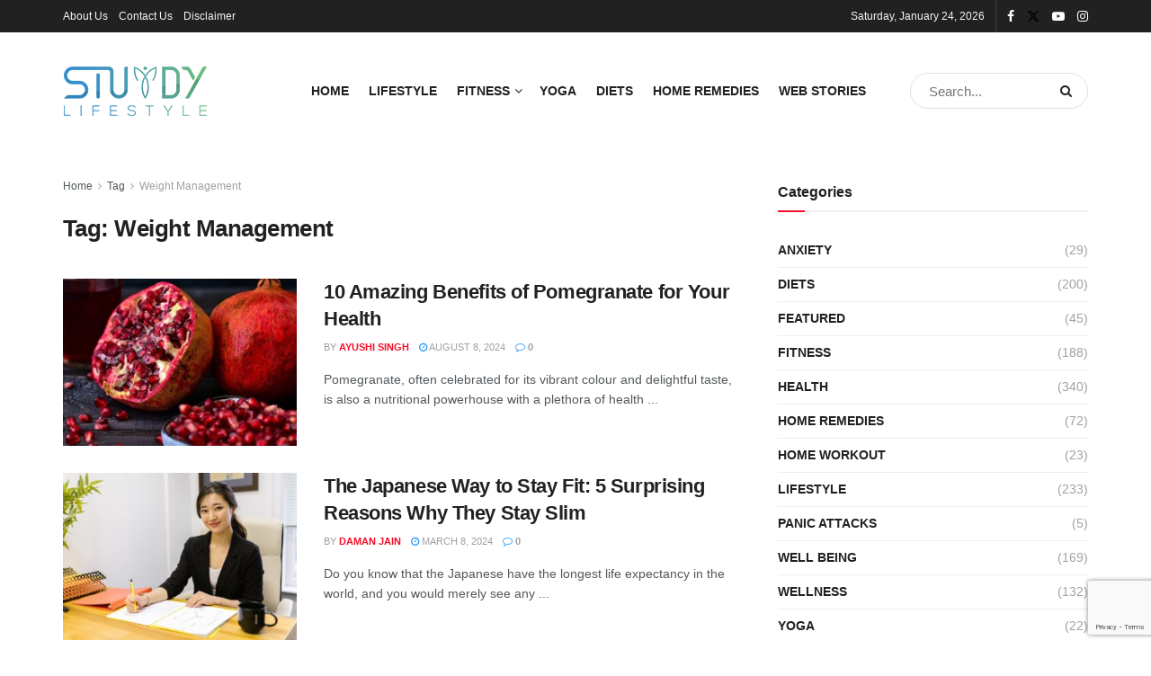

--- FILE ---
content_type: text/html; charset=UTF-8
request_url: https://www.sturdylifestyle.com/tag/weight-management/
body_size: 21207
content:
<!doctype html>
<!--[if lt IE 7]> <html class="no-js lt-ie9 lt-ie8 lt-ie7" lang="en-US" prefix="og: https://ogp.me/ns#"> <![endif]-->
<!--[if IE 7]>    <html class="no-js lt-ie9 lt-ie8" lang="en-US" prefix="og: https://ogp.me/ns#"> <![endif]-->
<!--[if IE 8]>    <html class="no-js lt-ie9" lang="en-US" prefix="og: https://ogp.me/ns#"> <![endif]-->
<!--[if IE 9]>    <html class="no-js lt-ie10" lang="en-US" prefix="og: https://ogp.me/ns#"> <![endif]-->
<!--[if gt IE 8]><!--> <html class="no-js" lang="en-US" prefix="og: https://ogp.me/ns#"> <!--<![endif]-->
<head>
    <meta http-equiv="Content-Type" content="text/html; charset=UTF-8" />
    <meta name='viewport' content='width=device-width, initial-scale=1, user-scalable=yes' />
    <link rel="profile" href="http://gmpg.org/xfn/11" />
    <link rel="pingback" href="https://www.sturdylifestyle.com/xmlrpc.php" />
    			<script type="text/javascript">
			  var jnews_ajax_url = '/?ajax-request=jnews'
			</script>
			<script type="text/javascript">;window.jnews=window.jnews||{},window.jnews.library=window.jnews.library||{},window.jnews.library=function(){"use strict";var e=this;e.win=window,e.doc=document,e.noop=function(){},e.globalBody=e.doc.getElementsByTagName("body")[0],e.globalBody=e.globalBody?e.globalBody:e.doc,e.win.jnewsDataStorage=e.win.jnewsDataStorage||{_storage:new WeakMap,put:function(e,t,n){this._storage.has(e)||this._storage.set(e,new Map),this._storage.get(e).set(t,n)},get:function(e,t){return this._storage.get(e).get(t)},has:function(e,t){return this._storage.has(e)&&this._storage.get(e).has(t)},remove:function(e,t){var n=this._storage.get(e).delete(t);return 0===!this._storage.get(e).size&&this._storage.delete(e),n}},e.windowWidth=function(){return e.win.innerWidth||e.docEl.clientWidth||e.globalBody.clientWidth},e.windowHeight=function(){return e.win.innerHeight||e.docEl.clientHeight||e.globalBody.clientHeight},e.requestAnimationFrame=e.win.requestAnimationFrame||e.win.webkitRequestAnimationFrame||e.win.mozRequestAnimationFrame||e.win.msRequestAnimationFrame||window.oRequestAnimationFrame||function(e){return setTimeout(e,1e3/60)},e.cancelAnimationFrame=e.win.cancelAnimationFrame||e.win.webkitCancelAnimationFrame||e.win.webkitCancelRequestAnimationFrame||e.win.mozCancelAnimationFrame||e.win.msCancelRequestAnimationFrame||e.win.oCancelRequestAnimationFrame||function(e){clearTimeout(e)},e.classListSupport="classList"in document.createElement("_"),e.hasClass=e.classListSupport?function(e,t){return e.classList.contains(t)}:function(e,t){return e.className.indexOf(t)>=0},e.addClass=e.classListSupport?function(t,n){e.hasClass(t,n)||t.classList.add(n)}:function(t,n){e.hasClass(t,n)||(t.className+=" "+n)},e.removeClass=e.classListSupport?function(t,n){e.hasClass(t,n)&&t.classList.remove(n)}:function(t,n){e.hasClass(t,n)&&(t.className=t.className.replace(n,""))},e.objKeys=function(e){var t=[];for(var n in e)Object.prototype.hasOwnProperty.call(e,n)&&t.push(n);return t},e.isObjectSame=function(e,t){var n=!0;return JSON.stringify(e)!==JSON.stringify(t)&&(n=!1),n},e.extend=function(){for(var e,t,n,o=arguments[0]||{},i=1,a=arguments.length;i<a;i++)if(null!==(e=arguments[i]))for(t in e)o!==(n=e[t])&&void 0!==n&&(o[t]=n);return o},e.dataStorage=e.win.jnewsDataStorage,e.isVisible=function(e){return 0!==e.offsetWidth&&0!==e.offsetHeight||e.getBoundingClientRect().length},e.getHeight=function(e){return e.offsetHeight||e.clientHeight||e.getBoundingClientRect().height},e.getWidth=function(e){return e.offsetWidth||e.clientWidth||e.getBoundingClientRect().width},e.supportsPassive=!1;try{var t=Object.defineProperty({},"passive",{get:function(){e.supportsPassive=!0}});"createEvent"in e.doc?e.win.addEventListener("test",null,t):"fireEvent"in e.doc&&e.win.attachEvent("test",null)}catch(e){}e.passiveOption=!!e.supportsPassive&&{passive:!0},e.setStorage=function(e,t){e="jnews-"+e;var n={expired:Math.floor(((new Date).getTime()+432e5)/1e3)};t=Object.assign(n,t);localStorage.setItem(e,JSON.stringify(t))},e.getStorage=function(e){e="jnews-"+e;var t=localStorage.getItem(e);return null!==t&&0<t.length?JSON.parse(localStorage.getItem(e)):{}},e.expiredStorage=function(){var t,n="jnews-";for(var o in localStorage)o.indexOf(n)>-1&&"undefined"!==(t=e.getStorage(o.replace(n,""))).expired&&t.expired<Math.floor((new Date).getTime()/1e3)&&localStorage.removeItem(o)},e.addEvents=function(t,n,o){for(var i in n){var a=["touchstart","touchmove"].indexOf(i)>=0&&!o&&e.passiveOption;"createEvent"in e.doc?t.addEventListener(i,n[i],a):"fireEvent"in e.doc&&t.attachEvent("on"+i,n[i])}},e.removeEvents=function(t,n){for(var o in n)"createEvent"in e.doc?t.removeEventListener(o,n[o]):"fireEvent"in e.doc&&t.detachEvent("on"+o,n[o])},e.triggerEvents=function(t,n,o){var i;o=o||{detail:null};return"createEvent"in e.doc?(!(i=e.doc.createEvent("CustomEvent")||new CustomEvent(n)).initCustomEvent||i.initCustomEvent(n,!0,!1,o),void t.dispatchEvent(i)):"fireEvent"in e.doc?((i=e.doc.createEventObject()).eventType=n,void t.fireEvent("on"+i.eventType,i)):void 0},e.getParents=function(t,n){void 0===n&&(n=e.doc);for(var o=[],i=t.parentNode,a=!1;!a;)if(i){var r=i;r.querySelectorAll(n).length?a=!0:(o.push(r),i=r.parentNode)}else o=[],a=!0;return o},e.forEach=function(e,t,n){for(var o=0,i=e.length;o<i;o++)t.call(n,e[o],o)},e.getText=function(e){return e.innerText||e.textContent},e.setText=function(e,t){var n="object"==typeof t?t.innerText||t.textContent:t;e.innerText&&(e.innerText=n),e.textContent&&(e.textContent=n)},e.httpBuildQuery=function(t){return e.objKeys(t).reduce(function t(n){var o=arguments.length>1&&void 0!==arguments[1]?arguments[1]:null;return function(i,a){var r=n[a];a=encodeURIComponent(a);var s=o?"".concat(o,"[").concat(a,"]"):a;return null==r||"function"==typeof r?(i.push("".concat(s,"=")),i):["number","boolean","string"].includes(typeof r)?(i.push("".concat(s,"=").concat(encodeURIComponent(r))),i):(i.push(e.objKeys(r).reduce(t(r,s),[]).join("&")),i)}}(t),[]).join("&")},e.get=function(t,n,o,i){return o="function"==typeof o?o:e.noop,e.ajax("GET",t,n,o,i)},e.post=function(t,n,o,i){return o="function"==typeof o?o:e.noop,e.ajax("POST",t,n,o,i)},e.ajax=function(t,n,o,i,a){var r=new XMLHttpRequest,s=n,c=e.httpBuildQuery(o);if(t=-1!=["GET","POST"].indexOf(t)?t:"GET",r.open(t,s+("GET"==t?"?"+c:""),!0),"POST"==t&&r.setRequestHeader("Content-type","application/x-www-form-urlencoded"),r.setRequestHeader("X-Requested-With","XMLHttpRequest"),r.onreadystatechange=function(){4===r.readyState&&200<=r.status&&300>r.status&&"function"==typeof i&&i.call(void 0,r.response)},void 0!==a&&!a){return{xhr:r,send:function(){r.send("POST"==t?c:null)}}}return r.send("POST"==t?c:null),{xhr:r}},e.scrollTo=function(t,n,o){function i(e,t,n){this.start=this.position(),this.change=e-this.start,this.currentTime=0,this.increment=20,this.duration=void 0===n?500:n,this.callback=t,this.finish=!1,this.animateScroll()}return Math.easeInOutQuad=function(e,t,n,o){return(e/=o/2)<1?n/2*e*e+t:-n/2*(--e*(e-2)-1)+t},i.prototype.stop=function(){this.finish=!0},i.prototype.move=function(t){e.doc.documentElement.scrollTop=t,e.globalBody.parentNode.scrollTop=t,e.globalBody.scrollTop=t},i.prototype.position=function(){return e.doc.documentElement.scrollTop||e.globalBody.parentNode.scrollTop||e.globalBody.scrollTop},i.prototype.animateScroll=function(){this.currentTime+=this.increment;var t=Math.easeInOutQuad(this.currentTime,this.start,this.change,this.duration);this.move(t),this.currentTime<this.duration&&!this.finish?e.requestAnimationFrame.call(e.win,this.animateScroll.bind(this)):this.callback&&"function"==typeof this.callback&&this.callback()},new i(t,n,o)},e.unwrap=function(t){var n,o=t;e.forEach(t,(function(e,t){n?n+=e:n=e})),o.replaceWith(n)},e.performance={start:function(e){performance.mark(e+"Start")},stop:function(e){performance.mark(e+"End"),performance.measure(e,e+"Start",e+"End")}},e.fps=function(){var t=0,n=0,o=0;!function(){var i=t=0,a=0,r=0,s=document.getElementById("fpsTable"),c=function(t){void 0===document.getElementsByTagName("body")[0]?e.requestAnimationFrame.call(e.win,(function(){c(t)})):document.getElementsByTagName("body")[0].appendChild(t)};null===s&&((s=document.createElement("div")).style.position="fixed",s.style.top="120px",s.style.left="10px",s.style.width="100px",s.style.height="20px",s.style.border="1px solid black",s.style.fontSize="11px",s.style.zIndex="100000",s.style.backgroundColor="white",s.id="fpsTable",c(s));var l=function(){o++,n=Date.now(),(a=(o/(r=(n-t)/1e3)).toPrecision(2))!=i&&(i=a,s.innerHTML=i+"fps"),1<r&&(t=n,o=0),e.requestAnimationFrame.call(e.win,l)};l()}()},e.instr=function(e,t){for(var n=0;n<t.length;n++)if(-1!==e.toLowerCase().indexOf(t[n].toLowerCase()))return!0},e.winLoad=function(t,n){function o(o){if("complete"===e.doc.readyState||"interactive"===e.doc.readyState)return!o||n?setTimeout(t,n||1):t(o),1}o()||e.addEvents(e.win,{load:o})},e.docReady=function(t,n){function o(o){if("complete"===e.doc.readyState||"interactive"===e.doc.readyState)return!o||n?setTimeout(t,n||1):t(o),1}o()||e.addEvents(e.doc,{DOMContentLoaded:o})},e.fireOnce=function(){e.docReady((function(){e.assets=e.assets||[],e.assets.length&&(e.boot(),e.load_assets())}),50)},e.boot=function(){e.length&&e.doc.querySelectorAll("style[media]").forEach((function(e){"not all"==e.getAttribute("media")&&e.removeAttribute("media")}))},e.create_js=function(t,n){var o=e.doc.createElement("script");switch(o.setAttribute("src",t),n){case"defer":o.setAttribute("defer",!0);break;case"async":o.setAttribute("async",!0);break;case"deferasync":o.setAttribute("defer",!0),o.setAttribute("async",!0)}e.globalBody.appendChild(o)},e.load_assets=function(){"object"==typeof e.assets&&e.forEach(e.assets.slice(0),(function(t,n){var o="";t.defer&&(o+="defer"),t.async&&(o+="async"),e.create_js(t.url,o);var i=e.assets.indexOf(t);i>-1&&e.assets.splice(i,1)})),e.assets=jnewsoption.au_scripts=window.jnewsads=[]},e.setCookie=function(e,t,n){var o="";if(n){var i=new Date;i.setTime(i.getTime()+24*n*60*60*1e3),o="; expires="+i.toUTCString()}document.cookie=e+"="+(t||"")+o+"; path=/"},e.getCookie=function(e){for(var t=e+"=",n=document.cookie.split(";"),o=0;o<n.length;o++){for(var i=n[o];" "==i.charAt(0);)i=i.substring(1,i.length);if(0==i.indexOf(t))return i.substring(t.length,i.length)}return null},e.eraseCookie=function(e){document.cookie=e+"=; Path=/; Expires=Thu, 01 Jan 1970 00:00:01 GMT;"},e.docReady((function(){e.globalBody=e.globalBody==e.doc?e.doc.getElementsByTagName("body")[0]:e.globalBody,e.globalBody=e.globalBody?e.globalBody:e.doc})),e.winLoad((function(){e.winLoad((function(){var t=!1;if(void 0!==window.jnewsadmin)if(void 0!==window.file_version_checker){var n=e.objKeys(window.file_version_checker);n.length?n.forEach((function(e){t||"10.0.4"===window.file_version_checker[e]||(t=!0)})):t=!0}else t=!0;t&&(window.jnewsHelper.getMessage(),window.jnewsHelper.getNotice())}),2500)}))},window.jnews.library=new window.jnews.library;</script>
<!-- Search Engine Optimization by Rank Math PRO - https://rankmath.com/ -->
<title>Weight Management Archives &raquo; Sturdy Lifestyle</title>
<meta name="robots" content="follow, index, max-snippet:-1, max-video-preview:-1, max-image-preview:large"/>
<link rel="canonical" href="https://www.sturdylifestyle.com/tag/weight-management/" />
<meta property="og:locale" content="en_US" />
<meta property="og:type" content="article" />
<meta property="og:title" content="Weight Management Archives &raquo; Sturdy Lifestyle" />
<meta property="og:url" content="https://www.sturdylifestyle.com/tag/weight-management/" />
<meta property="og:site_name" content="Sturdy Lifestyle" />
<meta property="article:publisher" content="https://www.facebook.com/SturdyLifestyles" />
<meta property="fb:app_id" content="3395303867367332" />
<meta property="og:image" content="https://www.sturdylifestyle.com/wp-content/uploads/2020/07/sturdy-lifestyle-basic.jpg" />
<meta property="og:image:secure_url" content="https://www.sturdylifestyle.com/wp-content/uploads/2020/07/sturdy-lifestyle-basic.jpg" />
<meta property="og:image:width" content="1920" />
<meta property="og:image:height" content="1280" />
<meta property="og:image:alt" content="sturdy lifestyle" />
<meta property="og:image:type" content="image/jpeg" />
<meta name="twitter:card" content="summary_large_image" />
<meta name="twitter:title" content="Weight Management Archives &raquo; Sturdy Lifestyle" />
<meta name="twitter:site" content="@sturdylifestyle" />
<meta name="twitter:image" content="https://www.sturdylifestyle.com/wp-content/uploads/2020/07/sturdy-lifestyle-basic.jpg" />
<meta name="twitter:label1" content="Posts" />
<meta name="twitter:data1" content="8" />
<!-- /Rank Math WordPress SEO plugin -->

<link rel='dns-prefetch' href='//stats.wp.com' />
<link rel="alternate" type="application/rss+xml" title="Sturdy Lifestyle &raquo; Feed" href="https://www.sturdylifestyle.com/feed/" />
<link rel="alternate" type="application/rss+xml" title="Sturdy Lifestyle &raquo; Comments Feed" href="https://www.sturdylifestyle.com/comments/feed/" />
<link rel="alternate" type="application/rss+xml" title="Sturdy Lifestyle &raquo; Weight Management Tag Feed" href="https://www.sturdylifestyle.com/tag/weight-management/feed/" />
<link rel="alternate" type="application/rss+xml" title="Sturdy Lifestyle &raquo; Stories Feed" href="https://www.sturdylifestyle.com/web-stories/feed/"><style id='wp-img-auto-sizes-contain-inline-css' type='text/css'>
img:is([sizes=auto i],[sizes^="auto," i]){contain-intrinsic-size:3000px 1500px}
/*# sourceURL=wp-img-auto-sizes-contain-inline-css */
</style>
<style id='wp-emoji-styles-inline-css' type='text/css'>

	img.wp-smiley, img.emoji {
		display: inline !important;
		border: none !important;
		box-shadow: none !important;
		height: 1em !important;
		width: 1em !important;
		margin: 0 0.07em !important;
		vertical-align: -0.1em !important;
		background: none !important;
		padding: 0 !important;
	}
/*# sourceURL=wp-emoji-styles-inline-css */
</style>
<link rel='stylesheet' id='wp-block-library-css' href='https://www.sturdylifestyle.com/wp-includes/css/dist/block-library/style.min.css?ver=47fffa5c3a46557989e6e9a7c744f166' type='text/css' media='all' />
<style id='classic-theme-styles-inline-css' type='text/css'>
/*! This file is auto-generated */
.wp-block-button__link{color:#fff;background-color:#32373c;border-radius:9999px;box-shadow:none;text-decoration:none;padding:calc(.667em + 2px) calc(1.333em + 2px);font-size:1.125em}.wp-block-file__button{background:#32373c;color:#fff;text-decoration:none}
/*# sourceURL=/wp-includes/css/classic-themes.min.css */
</style>
<link rel='stylesheet' id='jnews-faq-css' href='https://www.sturdylifestyle.com/wp-content/plugins/jnews-essential/assets/css/faq.css?ver=12.0.3' type='text/css' media='all' />
<style id='global-styles-inline-css' type='text/css'>
:root{--wp--preset--aspect-ratio--square: 1;--wp--preset--aspect-ratio--4-3: 4/3;--wp--preset--aspect-ratio--3-4: 3/4;--wp--preset--aspect-ratio--3-2: 3/2;--wp--preset--aspect-ratio--2-3: 2/3;--wp--preset--aspect-ratio--16-9: 16/9;--wp--preset--aspect-ratio--9-16: 9/16;--wp--preset--color--black: #000000;--wp--preset--color--cyan-bluish-gray: #abb8c3;--wp--preset--color--white: #ffffff;--wp--preset--color--pale-pink: #f78da7;--wp--preset--color--vivid-red: #cf2e2e;--wp--preset--color--luminous-vivid-orange: #ff6900;--wp--preset--color--luminous-vivid-amber: #fcb900;--wp--preset--color--light-green-cyan: #7bdcb5;--wp--preset--color--vivid-green-cyan: #00d084;--wp--preset--color--pale-cyan-blue: #8ed1fc;--wp--preset--color--vivid-cyan-blue: #0693e3;--wp--preset--color--vivid-purple: #9b51e0;--wp--preset--gradient--vivid-cyan-blue-to-vivid-purple: linear-gradient(135deg,rgb(6,147,227) 0%,rgb(155,81,224) 100%);--wp--preset--gradient--light-green-cyan-to-vivid-green-cyan: linear-gradient(135deg,rgb(122,220,180) 0%,rgb(0,208,130) 100%);--wp--preset--gradient--luminous-vivid-amber-to-luminous-vivid-orange: linear-gradient(135deg,rgb(252,185,0) 0%,rgb(255,105,0) 100%);--wp--preset--gradient--luminous-vivid-orange-to-vivid-red: linear-gradient(135deg,rgb(255,105,0) 0%,rgb(207,46,46) 100%);--wp--preset--gradient--very-light-gray-to-cyan-bluish-gray: linear-gradient(135deg,rgb(238,238,238) 0%,rgb(169,184,195) 100%);--wp--preset--gradient--cool-to-warm-spectrum: linear-gradient(135deg,rgb(74,234,220) 0%,rgb(151,120,209) 20%,rgb(207,42,186) 40%,rgb(238,44,130) 60%,rgb(251,105,98) 80%,rgb(254,248,76) 100%);--wp--preset--gradient--blush-light-purple: linear-gradient(135deg,rgb(255,206,236) 0%,rgb(152,150,240) 100%);--wp--preset--gradient--blush-bordeaux: linear-gradient(135deg,rgb(254,205,165) 0%,rgb(254,45,45) 50%,rgb(107,0,62) 100%);--wp--preset--gradient--luminous-dusk: linear-gradient(135deg,rgb(255,203,112) 0%,rgb(199,81,192) 50%,rgb(65,88,208) 100%);--wp--preset--gradient--pale-ocean: linear-gradient(135deg,rgb(255,245,203) 0%,rgb(182,227,212) 50%,rgb(51,167,181) 100%);--wp--preset--gradient--electric-grass: linear-gradient(135deg,rgb(202,248,128) 0%,rgb(113,206,126) 100%);--wp--preset--gradient--midnight: linear-gradient(135deg,rgb(2,3,129) 0%,rgb(40,116,252) 100%);--wp--preset--font-size--small: 13px;--wp--preset--font-size--medium: 20px;--wp--preset--font-size--large: 36px;--wp--preset--font-size--x-large: 42px;--wp--preset--spacing--20: 0.44rem;--wp--preset--spacing--30: 0.67rem;--wp--preset--spacing--40: 1rem;--wp--preset--spacing--50: 1.5rem;--wp--preset--spacing--60: 2.25rem;--wp--preset--spacing--70: 3.38rem;--wp--preset--spacing--80: 5.06rem;--wp--preset--shadow--natural: 6px 6px 9px rgba(0, 0, 0, 0.2);--wp--preset--shadow--deep: 12px 12px 50px rgba(0, 0, 0, 0.4);--wp--preset--shadow--sharp: 6px 6px 0px rgba(0, 0, 0, 0.2);--wp--preset--shadow--outlined: 6px 6px 0px -3px rgb(255, 255, 255), 6px 6px rgb(0, 0, 0);--wp--preset--shadow--crisp: 6px 6px 0px rgb(0, 0, 0);}:where(.is-layout-flex){gap: 0.5em;}:where(.is-layout-grid){gap: 0.5em;}body .is-layout-flex{display: flex;}.is-layout-flex{flex-wrap: wrap;align-items: center;}.is-layout-flex > :is(*, div){margin: 0;}body .is-layout-grid{display: grid;}.is-layout-grid > :is(*, div){margin: 0;}:where(.wp-block-columns.is-layout-flex){gap: 2em;}:where(.wp-block-columns.is-layout-grid){gap: 2em;}:where(.wp-block-post-template.is-layout-flex){gap: 1.25em;}:where(.wp-block-post-template.is-layout-grid){gap: 1.25em;}.has-black-color{color: var(--wp--preset--color--black) !important;}.has-cyan-bluish-gray-color{color: var(--wp--preset--color--cyan-bluish-gray) !important;}.has-white-color{color: var(--wp--preset--color--white) !important;}.has-pale-pink-color{color: var(--wp--preset--color--pale-pink) !important;}.has-vivid-red-color{color: var(--wp--preset--color--vivid-red) !important;}.has-luminous-vivid-orange-color{color: var(--wp--preset--color--luminous-vivid-orange) !important;}.has-luminous-vivid-amber-color{color: var(--wp--preset--color--luminous-vivid-amber) !important;}.has-light-green-cyan-color{color: var(--wp--preset--color--light-green-cyan) !important;}.has-vivid-green-cyan-color{color: var(--wp--preset--color--vivid-green-cyan) !important;}.has-pale-cyan-blue-color{color: var(--wp--preset--color--pale-cyan-blue) !important;}.has-vivid-cyan-blue-color{color: var(--wp--preset--color--vivid-cyan-blue) !important;}.has-vivid-purple-color{color: var(--wp--preset--color--vivid-purple) !important;}.has-black-background-color{background-color: var(--wp--preset--color--black) !important;}.has-cyan-bluish-gray-background-color{background-color: var(--wp--preset--color--cyan-bluish-gray) !important;}.has-white-background-color{background-color: var(--wp--preset--color--white) !important;}.has-pale-pink-background-color{background-color: var(--wp--preset--color--pale-pink) !important;}.has-vivid-red-background-color{background-color: var(--wp--preset--color--vivid-red) !important;}.has-luminous-vivid-orange-background-color{background-color: var(--wp--preset--color--luminous-vivid-orange) !important;}.has-luminous-vivid-amber-background-color{background-color: var(--wp--preset--color--luminous-vivid-amber) !important;}.has-light-green-cyan-background-color{background-color: var(--wp--preset--color--light-green-cyan) !important;}.has-vivid-green-cyan-background-color{background-color: var(--wp--preset--color--vivid-green-cyan) !important;}.has-pale-cyan-blue-background-color{background-color: var(--wp--preset--color--pale-cyan-blue) !important;}.has-vivid-cyan-blue-background-color{background-color: var(--wp--preset--color--vivid-cyan-blue) !important;}.has-vivid-purple-background-color{background-color: var(--wp--preset--color--vivid-purple) !important;}.has-black-border-color{border-color: var(--wp--preset--color--black) !important;}.has-cyan-bluish-gray-border-color{border-color: var(--wp--preset--color--cyan-bluish-gray) !important;}.has-white-border-color{border-color: var(--wp--preset--color--white) !important;}.has-pale-pink-border-color{border-color: var(--wp--preset--color--pale-pink) !important;}.has-vivid-red-border-color{border-color: var(--wp--preset--color--vivid-red) !important;}.has-luminous-vivid-orange-border-color{border-color: var(--wp--preset--color--luminous-vivid-orange) !important;}.has-luminous-vivid-amber-border-color{border-color: var(--wp--preset--color--luminous-vivid-amber) !important;}.has-light-green-cyan-border-color{border-color: var(--wp--preset--color--light-green-cyan) !important;}.has-vivid-green-cyan-border-color{border-color: var(--wp--preset--color--vivid-green-cyan) !important;}.has-pale-cyan-blue-border-color{border-color: var(--wp--preset--color--pale-cyan-blue) !important;}.has-vivid-cyan-blue-border-color{border-color: var(--wp--preset--color--vivid-cyan-blue) !important;}.has-vivid-purple-border-color{border-color: var(--wp--preset--color--vivid-purple) !important;}.has-vivid-cyan-blue-to-vivid-purple-gradient-background{background: var(--wp--preset--gradient--vivid-cyan-blue-to-vivid-purple) !important;}.has-light-green-cyan-to-vivid-green-cyan-gradient-background{background: var(--wp--preset--gradient--light-green-cyan-to-vivid-green-cyan) !important;}.has-luminous-vivid-amber-to-luminous-vivid-orange-gradient-background{background: var(--wp--preset--gradient--luminous-vivid-amber-to-luminous-vivid-orange) !important;}.has-luminous-vivid-orange-to-vivid-red-gradient-background{background: var(--wp--preset--gradient--luminous-vivid-orange-to-vivid-red) !important;}.has-very-light-gray-to-cyan-bluish-gray-gradient-background{background: var(--wp--preset--gradient--very-light-gray-to-cyan-bluish-gray) !important;}.has-cool-to-warm-spectrum-gradient-background{background: var(--wp--preset--gradient--cool-to-warm-spectrum) !important;}.has-blush-light-purple-gradient-background{background: var(--wp--preset--gradient--blush-light-purple) !important;}.has-blush-bordeaux-gradient-background{background: var(--wp--preset--gradient--blush-bordeaux) !important;}.has-luminous-dusk-gradient-background{background: var(--wp--preset--gradient--luminous-dusk) !important;}.has-pale-ocean-gradient-background{background: var(--wp--preset--gradient--pale-ocean) !important;}.has-electric-grass-gradient-background{background: var(--wp--preset--gradient--electric-grass) !important;}.has-midnight-gradient-background{background: var(--wp--preset--gradient--midnight) !important;}.has-small-font-size{font-size: var(--wp--preset--font-size--small) !important;}.has-medium-font-size{font-size: var(--wp--preset--font-size--medium) !important;}.has-large-font-size{font-size: var(--wp--preset--font-size--large) !important;}.has-x-large-font-size{font-size: var(--wp--preset--font-size--x-large) !important;}
:where(.wp-block-post-template.is-layout-flex){gap: 1.25em;}:where(.wp-block-post-template.is-layout-grid){gap: 1.25em;}
:where(.wp-block-term-template.is-layout-flex){gap: 1.25em;}:where(.wp-block-term-template.is-layout-grid){gap: 1.25em;}
:where(.wp-block-columns.is-layout-flex){gap: 2em;}:where(.wp-block-columns.is-layout-grid){gap: 2em;}
:root :where(.wp-block-pullquote){font-size: 1.5em;line-height: 1.6;}
/*# sourceURL=global-styles-inline-css */
</style>
<link rel='stylesheet' id='contact-form-7-css' href='https://www.sturdylifestyle.com/wp-content/plugins/contact-form-7/includes/css/styles.css?ver=6.1.4' type='text/css' media='all' />
<link rel='stylesheet' id='jnews-parent-style-css' href='https://www.sturdylifestyle.com/wp-content/themes/jnews/style.css?ver=47fffa5c3a46557989e6e9a7c744f166' type='text/css' media='all' />
<link rel='stylesheet' id='elementor-frontend-css' href='https://www.sturdylifestyle.com/wp-content/plugins/elementor/assets/css/frontend.min.css?ver=3.33.4' type='text/css' media='all' />
<link rel='stylesheet' id='font-awesome-css' href='https://www.sturdylifestyle.com/wp-content/plugins/elementor/assets/lib/font-awesome/css/font-awesome.min.css?ver=4.7.0' type='text/css' media='all' />
<link rel='stylesheet' id='jnews-frontend-css' href='https://www.sturdylifestyle.com/wp-content/themes/jnews/assets/dist/frontend.min.css?ver=1.0.0' type='text/css' media='all' />
<link rel='stylesheet' id='jnews-elementor-css' href='https://www.sturdylifestyle.com/wp-content/themes/jnews/assets/css/elementor-frontend.css?ver=1.0.0' type='text/css' media='all' />
<link rel='stylesheet' id='jnews-style-css' href='https://www.sturdylifestyle.com/wp-content/themes/jnews-child/style.css?ver=1.0.0' type='text/css' media='all' />
<link rel='stylesheet' id='jnews-darkmode-css' href='https://www.sturdylifestyle.com/wp-content/themes/jnews/assets/css/darkmode.css?ver=1.0.0' type='text/css' media='all' />
<script type="text/javascript" src="https://www.sturdylifestyle.com/wp-includes/js/jquery/jquery.min.js?ver=3.7.1" id="jquery-core-js"></script>
<script type="text/javascript" src="https://www.sturdylifestyle.com/wp-includes/js/jquery/jquery-migrate.min.js?ver=3.4.1" id="jquery-migrate-js"></script>
<link rel="https://api.w.org/" href="https://www.sturdylifestyle.com/wp-json/" /><link rel="alternate" title="JSON" type="application/json" href="https://www.sturdylifestyle.com/wp-json/wp/v2/tags/1445" /><link rel="EditURI" type="application/rsd+xml" title="RSD" href="https://www.sturdylifestyle.com/xmlrpc.php?rsd" />

<!-- site-navigation-element Schema optimized by Schema Pro --><script type="application/ld+json">{"@context":"https:\/\/schema.org","@graph":[{"@context":"https:\/\/schema.org","@type":"SiteNavigationElement","id":"site-navigation","name":"Home","url":"https:\/\/www.sturdylifestyle.com\/"},{"@context":"https:\/\/schema.org","@type":"SiteNavigationElement","id":"site-navigation","name":"Lifestyle","url":"https:\/\/www.sturdylifestyle.com\/topics\/lifestyle\/"},{"@context":"https:\/\/schema.org","@type":"SiteNavigationElement","id":"site-navigation","name":"Fitness","url":"https:\/\/www.sturdylifestyle.com\/topics\/fitness\/"},{"@context":"https:\/\/schema.org","@type":"SiteNavigationElement","id":"site-navigation","name":"Home Workout","url":"https:\/\/www.sturdylifestyle.com\/topics\/home-workout\/"},{"@context":"https:\/\/schema.org","@type":"SiteNavigationElement","id":"site-navigation","name":"Well Being","url":"https:\/\/www.sturdylifestyle.com\/topics\/well-being\/"},{"@context":"https:\/\/schema.org","@type":"SiteNavigationElement","id":"site-navigation","name":"Health","url":"https:\/\/www.sturdylifestyle.com\/topics\/health\/"},{"@context":"https:\/\/schema.org","@type":"SiteNavigationElement","id":"site-navigation","name":"Wellness","url":"https:\/\/www.sturdylifestyle.com\/topics\/wellness\/"},{"@context":"https:\/\/schema.org","@type":"SiteNavigationElement","id":"site-navigation","name":"Anxiety","url":"https:\/\/www.sturdylifestyle.com\/topics\/anxiety\/"},{"@context":"https:\/\/schema.org","@type":"SiteNavigationElement","id":"site-navigation","name":"Panic Attacks","url":"https:\/\/www.sturdylifestyle.com\/topics\/panic-attacks\/"},{"@context":"https:\/\/schema.org","@type":"SiteNavigationElement","id":"site-navigation","name":"Yoga","url":"https:\/\/www.sturdylifestyle.com\/topics\/yoga\/"},{"@context":"https:\/\/schema.org","@type":"SiteNavigationElement","id":"site-navigation","name":"Diets","url":"https:\/\/www.sturdylifestyle.com\/topics\/diets\/"},{"@context":"https:\/\/schema.org","@type":"SiteNavigationElement","id":"site-navigation","name":"Home Remedies","url":"https:\/\/www.sturdylifestyle.com\/topics\/home-remedies\/"},{"@context":"https:\/\/schema.org","@type":"SiteNavigationElement","id":"site-navigation","name":"Web Stories","url":"https:\/\/www.sturdylifestyle.com\/web-stories\/"}]}</script><!-- / site-navigation-element Schema optimized by Schema Pro --><!-- sitelink-search-box Schema optimized by Schema Pro --><script type="application/ld+json">{"@context":"https:\/\/schema.org","@type":"WebSite","name":"Sturdy Lifestyle","url":"https:\/\/www.sturdylifestyle.com","potentialAction":[{"@type":"SearchAction","target":"https:\/\/www.sturdylifestyle.com\/?s={search_term_string}","query-input":"required name=search_term_string"}]}</script><!-- / sitelink-search-box Schema optimized by Schema Pro --><!-- breadcrumb Schema optimized by Schema Pro --><script type="application/ld+json">{"@context":"https:\/\/schema.org","@type":"BreadcrumbList","itemListElement":[{"@type":"ListItem","position":1,"item":{"@id":"https:\/\/www.sturdylifestyle.com\/","name":"Home"}},{"@type":"ListItem","position":2,"item":{"@id":"https:\/\/www.sturdylifestyle.com\/tag\/weight-management\/","name":"Weight Management"}}]}</script><!-- / breadcrumb Schema optimized by Schema Pro -->	<style>img#wpstats{display:none}</style>
		<meta name="generator" content="Elementor 3.33.4; features: additional_custom_breakpoints; settings: css_print_method-external, google_font-enabled, font_display-swap">
			<style>
				.e-con.e-parent:nth-of-type(n+4):not(.e-lazyloaded):not(.e-no-lazyload),
				.e-con.e-parent:nth-of-type(n+4):not(.e-lazyloaded):not(.e-no-lazyload) * {
					background-image: none !important;
				}
				@media screen and (max-height: 1024px) {
					.e-con.e-parent:nth-of-type(n+3):not(.e-lazyloaded):not(.e-no-lazyload),
					.e-con.e-parent:nth-of-type(n+3):not(.e-lazyloaded):not(.e-no-lazyload) * {
						background-image: none !important;
					}
				}
				@media screen and (max-height: 640px) {
					.e-con.e-parent:nth-of-type(n+2):not(.e-lazyloaded):not(.e-no-lazyload),
					.e-con.e-parent:nth-of-type(n+2):not(.e-lazyloaded):not(.e-no-lazyload) * {
						background-image: none !important;
					}
				}
			</style>
			<script type="text/javascript" id="google_gtagjs" src="https://www.googletagmanager.com/gtag/js?id=G-9CX7JBQDYP" async="async"></script>
<script type="text/javascript" id="google_gtagjs-inline">
/* <![CDATA[ */
window.dataLayer = window.dataLayer || [];function gtag(){dataLayer.push(arguments);}gtag('js', new Date());gtag('config', 'G-9CX7JBQDYP', {'anonymize_ip': true} );
/* ]]> */
</script>
<!-- Quantcast Tag -->
<script type="text/javascript">
window._qevents = window._qevents || [];

(function() {
  var elem = document.createElement('script');
  elem.src = "https://secure.quantserve.com/quant.js";
  elem.async = true;
  elem.type = "text/javascript";
  var scpt = document.getElementsByTagName('script')[0];
  scpt.parentNode.insertBefore(elem, scpt);
})();

window._qevents.push({
  qacct:"p-fjYrHE6CaZUm-"
});
</script>
<!-- End Quantcast tag -->

<!--script src="https://challenges.cloudflare.com/turnstile/v0/api.js" async defer></script-->
<script async src="https://pagead2.googlesyndication.com/pagead/js/adsbygoogle.js?client=ca-pub-9436909837221975" crossorigin="anonymous"></script>			<style id="wpsp-style-frontend"></style>
			<link rel="icon" href="https://www.sturdylifestyle.com/wp-content/uploads/2023/02/cropped-Sturdy-Logo@512x512-32x32.png" sizes="32x32" />
<link rel="icon" href="https://www.sturdylifestyle.com/wp-content/uploads/2023/02/cropped-Sturdy-Logo@512x512-192x192.png" sizes="192x192" />
<link rel="apple-touch-icon" href="https://www.sturdylifestyle.com/wp-content/uploads/2023/02/cropped-Sturdy-Logo@512x512-180x180.png" />
<meta name="msapplication-TileImage" content="https://www.sturdylifestyle.com/wp-content/uploads/2023/02/cropped-Sturdy-Logo@512x512-270x270.png" />
<style id="jeg_dynamic_css" type="text/css" data-type="jeg_custom-css">.jeg_container, .jeg_content, .jeg_boxed .jeg_main .jeg_container, .jeg_autoload_separator { background-color : #ffffff; } body { --j-body-color : #53585c; --j-heading-color : #212121; } body,.jeg_newsfeed_list .tns-outer .tns-controls button,.jeg_filter_button,.owl-carousel .owl-nav div,.jeg_readmore,.jeg_hero_style_7 .jeg_post_meta a,.widget_calendar thead th,.widget_calendar tfoot a,.jeg_socialcounter a,.entry-header .jeg_meta_like a,.entry-header .jeg_meta_comment a,.entry-header .jeg_meta_donation a,.entry-header .jeg_meta_bookmark a,.entry-content tbody tr:hover,.entry-content th,.jeg_splitpost_nav li:hover a,#breadcrumbs a,.jeg_author_socials a:hover,.jeg_footer_content a,.jeg_footer_bottom a,.jeg_cartcontent,.woocommerce .woocommerce-breadcrumb a { color : #53585c; } h1,h2,h3,h4,h5,h6,.jeg_post_title a,.entry-header .jeg_post_title,.jeg_hero_style_7 .jeg_post_title a,.jeg_block_title,.jeg_splitpost_bar .current_title,.jeg_video_playlist_title,.gallery-caption,.jeg_push_notification_button>a.button { color : #212121; } .split-template-9 .pagenum, .split-template-10 .pagenum, .split-template-11 .pagenum, .split-template-12 .pagenum, .split-template-13 .pagenum, .split-template-15 .pagenum, .split-template-18 .pagenum, .split-template-20 .pagenum, .split-template-19 .current_title span, .split-template-20 .current_title span { background-color : #212121; } .jeg_topbar .jeg_nav_row, .jeg_topbar .jeg_search_no_expand .jeg_search_input { line-height : 36px; } .jeg_topbar .jeg_nav_row, .jeg_topbar .jeg_nav_icon { height : 36px; } .jeg_midbar { height : 130px; } .jeg_header .jeg_bottombar.jeg_navbar,.jeg_bottombar .jeg_nav_icon { height : 30px; } .jeg_header .jeg_bottombar.jeg_navbar, .jeg_header .jeg_bottombar .jeg_main_menu:not(.jeg_menu_style_1) > li > a, .jeg_header .jeg_bottombar .jeg_menu_style_1 > li, .jeg_header .jeg_bottombar .jeg_menu:not(.jeg_main_menu) > li > a { line-height : 30px; } .jeg_header .jeg_bottombar.jeg_navbar_wrapper:not(.jeg_navbar_boxed), .jeg_header .jeg_bottombar.jeg_navbar_boxed .jeg_nav_row { background : #000000; } .jeg_header .jeg_bottombar, .jeg_header .jeg_bottombar.jeg_navbar_dark, .jeg_bottombar.jeg_navbar_boxed .jeg_nav_row, .jeg_bottombar.jeg_navbar_dark.jeg_navbar_boxed .jeg_nav_row { border-top-width : 0px; border-bottom-width : 0px; } .jeg_header .socials_widget > a > i.fa:before { color : #ffffff; } .jeg_header .socials_widget.nobg > a > span.jeg-icon svg { fill : #ffffff; } .jeg_header .socials_widget > a > span.jeg-icon svg { fill : #ffffff; } .jeg_aside_item.socials_widget > a > i.fa:before { color : #0a0a0a; } .jeg_aside_item.socials_widget.nobg a span.jeg-icon svg { fill : #0a0a0a; } .jeg_aside_item.socials_widget a span.jeg-icon svg { fill : #0a0a0a; } .jeg_nav_search { width : 80%; } </style><style type="text/css">
					.no_thumbnail .jeg_thumb,
					.thumbnail-container.no_thumbnail {
					    display: none !important;
					}
					.jeg_search_result .jeg_pl_xs_3.no_thumbnail .jeg_postblock_content,
					.jeg_sidefeed .jeg_pl_xs_3.no_thumbnail .jeg_postblock_content,
					.jeg_pl_sm.no_thumbnail .jeg_postblock_content {
					    margin-left: 0;
					}
					.jeg_postblock_11 .no_thumbnail .jeg_postblock_content,
					.jeg_postblock_12 .no_thumbnail .jeg_postblock_content,
					.jeg_postblock_12.jeg_col_3o3 .no_thumbnail .jeg_postblock_content  {
					    margin-top: 0;
					}
					.jeg_postblock_15 .jeg_pl_md_box.no_thumbnail .jeg_postblock_content,
					.jeg_postblock_19 .jeg_pl_md_box.no_thumbnail .jeg_postblock_content,
					.jeg_postblock_24 .jeg_pl_md_box.no_thumbnail .jeg_postblock_content,
					.jeg_sidefeed .jeg_pl_md_box .jeg_postblock_content {
					    position: relative;
					}
					.jeg_postblock_carousel_2 .no_thumbnail .jeg_post_title a,
					.jeg_postblock_carousel_2 .no_thumbnail .jeg_post_title a:hover,
					.jeg_postblock_carousel_2 .no_thumbnail .jeg_post_meta .fa {
					    color: #212121 !important;
					} 
					.jnews-dark-mode .jeg_postblock_carousel_2 .no_thumbnail .jeg_post_title a,
					.jnews-dark-mode .jeg_postblock_carousel_2 .no_thumbnail .jeg_post_title a:hover,
					.jnews-dark-mode .jeg_postblock_carousel_2 .no_thumbnail .jeg_post_meta .fa {
					    color: #fff !important;
					} 
				</style></head>
<body class="archive tag tag-weight-management tag-1445 wp-custom-logo wp-embed-responsive wp-theme-jnews wp-child-theme-jnews-child wp-schema-pro-2.10.5 jeg_toggle_light jnews jsc_normal elementor-default elementor-kit-3452">
<!--div class="cf-turnstile" data-sitekey="0x4AAAAAAABPdawMv4hMBnfG" data-callback="turnstileApi"></div-->

<noscript>
  <div style="display:none;">
	<img src="//pixel.quantserve.com/pixel/p-fjYrHE6CaZUm-.gif" border="0" height="1" width="1" alt="Quantcast"/>
  </div>
</noscript>

    
    
    <div class="jeg_ad jeg_ad_top jnews_header_top_ads">
        <div class='ads-wrapper  '></div>    </div>

    <!-- The Main Wrapper
    ============================================= -->
    <div class="jeg_viewport">

        
        <div class="jeg_header_wrapper">
            <div class="jeg_header_instagram_wrapper">
    </div>

<!-- HEADER -->
<div class="jeg_header normal">
    <div class="jeg_topbar jeg_container jeg_navbar_wrapper dark">
    <div class="container">
        <div class="jeg_nav_row">
            
                <div class="jeg_nav_col jeg_nav_left  jeg_nav_grow">
                    <div class="item_wrap jeg_nav_alignleft">
                        <div class="jeg_nav_item">
	<ul class="jeg_menu jeg_top_menu"><li id="menu-item-256" class="menu-item menu-item-type-post_type menu-item-object-page menu-item-256"><a href="https://www.sturdylifestyle.com/about-us/">About Us</a></li>
<li id="menu-item-255" class="menu-item menu-item-type-post_type menu-item-object-page menu-item-255"><a href="https://www.sturdylifestyle.com/contact-us/">Contact Us</a></li>
<li id="menu-item-4370" class="menu-item menu-item-type-post_type menu-item-object-page menu-item-4370"><a href="https://www.sturdylifestyle.com/disclaimer/">Disclaimer</a></li>
</ul></div>                    </div>
                </div>

                
                <div class="jeg_nav_col jeg_nav_center  jeg_nav_normal">
                    <div class="item_wrap jeg_nav_aligncenter">
                        <div class="jeg_nav_item jeg_top_date">
    Saturday, January 24, 2026</div>			<div
				class="jeg_nav_item socials_widget jeg_social_icon_block nobg">
				<a href="https://www.facebook.com/sturdylifestyles" target='_blank' rel='external noopener nofollow'  aria-label="Find us on Facebook" class="jeg_facebook"><i class="fa fa-facebook"></i> </a><a href="https://twitter.com/sturdylifestyle" target='_blank' rel='external noopener nofollow'  aria-label="Find us on Twitter" class="jeg_twitter"><i class="fa fa-twitter"><span class="jeg-icon icon-twitter"><svg xmlns="http://www.w3.org/2000/svg" height="1em" viewBox="0 0 512 512"><!--! Font Awesome Free 6.4.2 by @fontawesome - https://fontawesome.com License - https://fontawesome.com/license (Commercial License) Copyright 2023 Fonticons, Inc. --><path d="M389.2 48h70.6L305.6 224.2 487 464H345L233.7 318.6 106.5 464H35.8L200.7 275.5 26.8 48H172.4L272.9 180.9 389.2 48zM364.4 421.8h39.1L151.1 88h-42L364.4 421.8z"/></svg></span></i> </a><a href="https://www.youtube.com/channel/UCxFSARVDctiL0mZVdYcCMIA" target='_blank' rel='external noopener nofollow'  aria-label="Find us on Youtube" class="jeg_youtube"><i class="fa fa-youtube-play"></i> </a><a href="https://instagram.com/sturdylifestyle" target='_blank' rel='external noopener nofollow'  aria-label="Find us on Instagram" class="jeg_instagram"><i class="fa fa-instagram"></i> </a>			</div>
			                    </div>
                </div>

                
                <div class="jeg_nav_col jeg_nav_right  jeg_nav_normal">
                    <div class="item_wrap jeg_nav_alignright">
                                            </div>
                </div>

                        </div>
    </div>
</div><!-- /.jeg_container --><div class="jeg_midbar jeg_container jeg_navbar_wrapper normal">
    <div class="container">
        <div class="jeg_nav_row">
            
                <div class="jeg_nav_col jeg_nav_left jeg_nav_normal">
                    <div class="item_wrap jeg_nav_alignleft">
                        <div class="jeg_nav_item jeg_logo jeg_desktop_logo">
			<div class="site-title">
			<a href="https://www.sturdylifestyle.com/" aria-label="Visit Homepage" style="padding: 1px 1px 1px 1px;">
				<img class='jeg_logo_img' src="https://www.sturdylifestyle.com/wp-content/uploads/2023/01/Sturdy-header-logo@159x55.png" srcset="https://www.sturdylifestyle.com/wp-content/uploads/2023/01/Sturdy-header-logo@159x55.png 1x, https://www.sturdylifestyle.com/wp-content/uploads/2023/01/Sturdy-header-logo@324x112.png 2x" alt="Sturdy Lifestyle"data-light-src="https://www.sturdylifestyle.com/wp-content/uploads/2023/01/Sturdy-header-logo@159x55.png" data-light-srcset="https://www.sturdylifestyle.com/wp-content/uploads/2023/01/Sturdy-header-logo@159x55.png 1x, https://www.sturdylifestyle.com/wp-content/uploads/2023/01/Sturdy-header-logo@324x112.png 2x" data-dark-src="" data-dark-srcset=" 1x,  2x"width="159" height="55">			</a>
		</div>
	</div>
                    </div>
                </div>

                
                <div class="jeg_nav_col jeg_nav_center jeg_nav_grow">
                    <div class="item_wrap jeg_nav_alignright">
                        <div class="jeg_nav_item jeg_main_menu_wrapper">
<div class="jeg_mainmenu_wrap"><ul class="jeg_menu jeg_main_menu jeg_menu_style_1" data-animation="slide"><li id="menu-item-3840" class="menu-item menu-item-type-post_type menu-item-object-page menu-item-home menu-item-3840 bgnav" data-item-row="default" ><a href="https://www.sturdylifestyle.com/">Home</a></li>
<li id="menu-item-151" class="menu-item menu-item-type-taxonomy menu-item-object-category menu-item-151 bgnav" data-item-row="default" ><a href="https://www.sturdylifestyle.com/topics/lifestyle/">Lifestyle</a></li>
<li id="menu-item-148" class="menu-item menu-item-type-taxonomy menu-item-object-category menu-item-has-children menu-item-148 bgnav" data-item-row="default" ><a href="https://www.sturdylifestyle.com/topics/fitness/">Fitness</a>
<ul class="sub-menu">
	<li id="menu-item-150" class="menu-item menu-item-type-taxonomy menu-item-object-category menu-item-150 bgnav" data-item-row="default" ><a href="https://www.sturdylifestyle.com/topics/home-workout/">Home Workout</a></li>
	<li id="menu-item-3844" class="menu-item menu-item-type-taxonomy menu-item-object-category menu-item-has-children menu-item-3844 bgnav" data-item-row="default" ><a href="https://www.sturdylifestyle.com/topics/well-being/">Well Being</a>
	<ul class="sub-menu">
		<li id="menu-item-3842" class="menu-item menu-item-type-taxonomy menu-item-object-category menu-item-3842 bgnav" data-item-row="default" ><a href="https://www.sturdylifestyle.com/topics/health/">Health</a></li>
		<li id="menu-item-3845" class="menu-item menu-item-type-taxonomy menu-item-object-category menu-item-3845 bgnav" data-item-row="default" ><a href="https://www.sturdylifestyle.com/topics/wellness/">Wellness</a></li>
		<li id="menu-item-3841" class="menu-item menu-item-type-taxonomy menu-item-object-category menu-item-3841 bgnav" data-item-row="default" ><a href="https://www.sturdylifestyle.com/topics/anxiety/">Anxiety</a></li>
		<li id="menu-item-3843" class="menu-item menu-item-type-taxonomy menu-item-object-category menu-item-3843 bgnav" data-item-row="default" ><a href="https://www.sturdylifestyle.com/topics/panic-attacks/">Panic Attacks</a></li>
	</ul>
</li>
</ul>
</li>
<li id="menu-item-329" class="menu-item menu-item-type-taxonomy menu-item-object-category menu-item-329 bgnav" data-item-row="default" ><a href="https://www.sturdylifestyle.com/topics/yoga/">Yoga</a></li>
<li id="menu-item-147" class="menu-item menu-item-type-taxonomy menu-item-object-category menu-item-147 bgnav" data-item-row="default" ><a href="https://www.sturdylifestyle.com/topics/diets/">Diets</a></li>
<li id="menu-item-152" class="menu-item menu-item-type-taxonomy menu-item-object-category menu-item-152 bgnav" data-item-row="default" ><a href="https://www.sturdylifestyle.com/topics/home-remedies/">Home Remedies</a></li>
<li id="menu-item-6318" class="menu-item menu-item-type-post_type_archive menu-item-object-web-story menu-item-6318 bgnav" data-item-row="default" ><a href="https://www.sturdylifestyle.com/web-stories/">Web Stories</a></li>
</ul></div></div>
                    </div>
                </div>

                
                <div class="jeg_nav_col jeg_nav_right jeg_nav_normal">
                    <div class="item_wrap jeg_nav_alignright">
                        <!-- Search Form -->
<div class="jeg_nav_item jeg_nav_search">
	<div class="jeg_search_wrapper jeg_search_no_expand round">
	    <a href="#" class="jeg_search_toggle"><i class="fa fa-search"></i></a>
	    <form action="https://www.sturdylifestyle.com/" method="get" class="jeg_search_form" target="_top">
    <input name="s" class="jeg_search_input" placeholder="Search..." type="text" value="" autocomplete="off">
	<button aria-label="Search Button" type="submit" class="jeg_search_button btn"><i class="fa fa-search"></i></button>
</form>
<!-- jeg_search_hide with_result no_result -->
<div class="jeg_search_result jeg_search_hide with_result">
    <div class="search-result-wrapper">
    </div>
    <div class="search-link search-noresult">
        No Result    </div>
    <div class="search-link search-all-button">
        <i class="fa fa-search"></i> View All Result    </div>
</div>	</div>
</div>                    </div>
                </div>

                        </div>
    </div>
</div></div><!-- /.jeg_header -->        </div>

        <div class="jeg_header_sticky">
            <div class="sticky_blankspace"></div>
<div class="jeg_header normal">
    <div class="jeg_container">
        <div data-mode="fixed" class="jeg_stickybar jeg_navbar jeg_navbar_wrapper  jeg_navbar_shadow jeg_navbar_menuborder jeg_navbar_dark">
            <div class="container">
    <div class="jeg_nav_row">
        
            <div class="jeg_nav_col jeg_nav_left jeg_nav_normal">
                <div class="item_wrap jeg_nav_aligncenter">
                    <div class="jeg_nav_item jeg_logo">
    <div class="site-title">
		<a href="https://www.sturdylifestyle.com/" aria-label="Visit Homepage">
    	    <img class='jeg_logo_img' src="https://www.sturdylifestyle.com/wp-content/uploads/2023/01/Sturdy-header-logo@101x35.png" srcset="https://www.sturdylifestyle.com/wp-content/uploads/2023/01/Sturdy-header-logo@101x35.png 1x, https://www.sturdylifestyle.com/wp-content/uploads/2023/01/Sturdy-header-logo@202x70.png 2x" alt="Sturdy Lifestyle"data-light-src="https://www.sturdylifestyle.com/wp-content/uploads/2023/01/Sturdy-header-logo@101x35.png" data-light-srcset="https://www.sturdylifestyle.com/wp-content/uploads/2023/01/Sturdy-header-logo@101x35.png 1x, https://www.sturdylifestyle.com/wp-content/uploads/2023/01/Sturdy-header-logo@202x70.png 2x" data-dark-src="" data-dark-srcset=" 1x,  2x"width="101" height="35">    	</a>
    </div>
</div>                </div>
            </div>

            
            <div class="jeg_nav_col jeg_nav_center jeg_nav_grow">
                <div class="item_wrap jeg_nav_aligncenter">
                    <div class="jeg_nav_item jeg_main_menu_wrapper">
<div class="jeg_mainmenu_wrap"><ul class="jeg_menu jeg_main_menu jeg_menu_style_1" data-animation="slide"><li id="menu-item-3840" class="menu-item menu-item-type-post_type menu-item-object-page menu-item-home menu-item-3840 bgnav" data-item-row="default" ><a href="https://www.sturdylifestyle.com/">Home</a></li>
<li id="menu-item-151" class="menu-item menu-item-type-taxonomy menu-item-object-category menu-item-151 bgnav" data-item-row="default" ><a href="https://www.sturdylifestyle.com/topics/lifestyle/">Lifestyle</a></li>
<li id="menu-item-148" class="menu-item menu-item-type-taxonomy menu-item-object-category menu-item-has-children menu-item-148 bgnav" data-item-row="default" ><a href="https://www.sturdylifestyle.com/topics/fitness/">Fitness</a>
<ul class="sub-menu">
	<li id="menu-item-150" class="menu-item menu-item-type-taxonomy menu-item-object-category menu-item-150 bgnav" data-item-row="default" ><a href="https://www.sturdylifestyle.com/topics/home-workout/">Home Workout</a></li>
	<li id="menu-item-3844" class="menu-item menu-item-type-taxonomy menu-item-object-category menu-item-has-children menu-item-3844 bgnav" data-item-row="default" ><a href="https://www.sturdylifestyle.com/topics/well-being/">Well Being</a>
	<ul class="sub-menu">
		<li id="menu-item-3842" class="menu-item menu-item-type-taxonomy menu-item-object-category menu-item-3842 bgnav" data-item-row="default" ><a href="https://www.sturdylifestyle.com/topics/health/">Health</a></li>
		<li id="menu-item-3845" class="menu-item menu-item-type-taxonomy menu-item-object-category menu-item-3845 bgnav" data-item-row="default" ><a href="https://www.sturdylifestyle.com/topics/wellness/">Wellness</a></li>
		<li id="menu-item-3841" class="menu-item menu-item-type-taxonomy menu-item-object-category menu-item-3841 bgnav" data-item-row="default" ><a href="https://www.sturdylifestyle.com/topics/anxiety/">Anxiety</a></li>
		<li id="menu-item-3843" class="menu-item menu-item-type-taxonomy menu-item-object-category menu-item-3843 bgnav" data-item-row="default" ><a href="https://www.sturdylifestyle.com/topics/panic-attacks/">Panic Attacks</a></li>
	</ul>
</li>
</ul>
</li>
<li id="menu-item-329" class="menu-item menu-item-type-taxonomy menu-item-object-category menu-item-329 bgnav" data-item-row="default" ><a href="https://www.sturdylifestyle.com/topics/yoga/">Yoga</a></li>
<li id="menu-item-147" class="menu-item menu-item-type-taxonomy menu-item-object-category menu-item-147 bgnav" data-item-row="default" ><a href="https://www.sturdylifestyle.com/topics/diets/">Diets</a></li>
<li id="menu-item-152" class="menu-item menu-item-type-taxonomy menu-item-object-category menu-item-152 bgnav" data-item-row="default" ><a href="https://www.sturdylifestyle.com/topics/home-remedies/">Home Remedies</a></li>
<li id="menu-item-6318" class="menu-item menu-item-type-post_type_archive menu-item-object-web-story menu-item-6318 bgnav" data-item-row="default" ><a href="https://www.sturdylifestyle.com/web-stories/">Web Stories</a></li>
</ul></div></div>
                </div>
            </div>

            
            <div class="jeg_nav_col jeg_nav_right jeg_nav_normal">
                <div class="item_wrap jeg_nav_alignright">
                    <!-- Search Icon -->
<div class="jeg_nav_item jeg_search_wrapper search_icon jeg_search_popup_expand">
    <a href="#" class="jeg_search_toggle" aria-label="Search Button"><i class="fa fa-search"></i></a>
    <form action="https://www.sturdylifestyle.com/" method="get" class="jeg_search_form" target="_top">
    <input name="s" class="jeg_search_input" placeholder="Search..." type="text" value="" autocomplete="off">
	<button aria-label="Search Button" type="submit" class="jeg_search_button btn"><i class="fa fa-search"></i></button>
</form>
<!-- jeg_search_hide with_result no_result -->
<div class="jeg_search_result jeg_search_hide with_result">
    <div class="search-result-wrapper">
    </div>
    <div class="search-link search-noresult">
        No Result    </div>
    <div class="search-link search-all-button">
        <i class="fa fa-search"></i> View All Result    </div>
</div></div>                </div>
            </div>

                </div>
</div>        </div>
    </div>
</div>
        </div>

        <div class="jeg_navbar_mobile_wrapper">
            <div class="jeg_navbar_mobile" data-mode="scroll">
    <div class="jeg_mobile_bottombar jeg_mobile_midbar jeg_container dark">
    <div class="container">
        <div class="jeg_nav_row">
            
                <div class="jeg_nav_col jeg_nav_left jeg_nav_normal">
                    <div class="item_wrap jeg_nav_alignleft">
                        <div class="jeg_nav_item">
    <a href="#" aria-label="Show Menu" class="toggle_btn jeg_mobile_toggle"><i class="fa fa-bars"></i></a>
</div>                    </div>
                </div>

                
                <div class="jeg_nav_col jeg_nav_center jeg_nav_grow">
                    <div class="item_wrap jeg_nav_aligncenter">
                        <div class="jeg_nav_item jeg_mobile_logo">
			<div class="site-title">
			<a href="https://www.sturdylifestyle.com/" aria-label="Visit Homepage">
				<img class='jeg_logo_img' src="https://www.sturdylifestyle.com/wp-content/uploads/2023/01/Sturdy-header-logo@101x35.png" srcset="https://www.sturdylifestyle.com/wp-content/uploads/2023/01/Sturdy-header-logo@101x35.png 1x, https://www.sturdylifestyle.com/wp-content/uploads/2023/01/Sturdy-header-logo@202x70.png 2x" alt="Sturdy Lifestyle"data-light-src="https://www.sturdylifestyle.com/wp-content/uploads/2023/01/Sturdy-header-logo@101x35.png" data-light-srcset="https://www.sturdylifestyle.com/wp-content/uploads/2023/01/Sturdy-header-logo@101x35.png 1x, https://www.sturdylifestyle.com/wp-content/uploads/2023/01/Sturdy-header-logo@202x70.png 2x" data-dark-src="" data-dark-srcset=" 1x,  2x"width="101" height="35">			</a>
		</div>
	</div>                    </div>
                </div>

                
                <div class="jeg_nav_col jeg_nav_right jeg_nav_normal">
                    <div class="item_wrap jeg_nav_alignright">
                        <div class="jeg_nav_item jeg_search_wrapper jeg_search_popup_expand">
    <a href="#" aria-label="Search Button" class="jeg_search_toggle"><i class="fa fa-search"></i></a>
	<form action="https://www.sturdylifestyle.com/" method="get" class="jeg_search_form" target="_top">
    <input name="s" class="jeg_search_input" placeholder="Search..." type="text" value="" autocomplete="off">
	<button aria-label="Search Button" type="submit" class="jeg_search_button btn"><i class="fa fa-search"></i></button>
</form>
<!-- jeg_search_hide with_result no_result -->
<div class="jeg_search_result jeg_search_hide with_result">
    <div class="search-result-wrapper">
    </div>
    <div class="search-link search-noresult">
        No Result    </div>
    <div class="search-link search-all-button">
        <i class="fa fa-search"></i> View All Result    </div>
</div></div>                    </div>
                </div>

                        </div>
    </div>
</div></div>
<div class="sticky_blankspace" style="height: 60px;"></div>        </div>

        <div class="jeg_ad jeg_ad_top jnews_header_bottom_ads">
            <div class='ads-wrapper  '></div>        </div>

        
<div class="jeg_main ">
    <div class="jeg_container">
        <div class="jeg_content">
            <div class="jeg_section">
                <div class="container">

                    <div class="jeg_ad jeg_archive jnews_archive_above_content_ads "><div class='ads-wrapper  '></div></div>
                    <div class="jeg_cat_content row">
                        <div class="jeg_main_content col-sm-8">
                            <div class="jeg_inner_content">
                                <div class="jeg_archive_header">
                                                                            <div class="jeg_breadcrumbs jeg_breadcrumb_container">
                                            <div id="breadcrumbs"><span class="">
                <a href="https://www.sturdylifestyle.com">Home</a>
            </span><i class="fa fa-angle-right"></i><span class="">
                <a href="">Tag</a>
            </span><i class="fa fa-angle-right"></i><span class="breadcrumb_last_link">
                <a href="https://www.sturdylifestyle.com/tag/weight-management/">Weight Management</a>
            </span></div>                                        </div>
                                                                        
                                    <h1 class="jeg_archive_title">Tag: <span>Weight Management</span></h1>                                                                    </div>
                                
                                <div class="jnews_archive_content_wrapper">
                                    <div class="jeg_module_hook jnews_module_27634_0_6973dcecc4e93" data-unique="jnews_module_27634_0_6973dcecc4e93">
						<div class="jeg_postblock_3 jeg_postblock jeg_col_2o3">
					<div class="jeg_block_container">
						<div class="jeg_posts jeg_load_more_flag">
                <article class="jeg_post jeg_pl_md_2 format-standard">
                <div class="jeg_thumb">
                    
                    <a href="https://www.sturdylifestyle.com/article/benefits-of-pomegranate/27634/" aria-label="Read article: 10 Amazing Benefits of Pomegranate for Your Health"><div class="thumbnail-container  size-715 "><img fetchpriority="high" width="350" height="250" src="https://www.sturdylifestyle.com/wp-content/uploads/2024/08/benefits-of-pomegranate-04-350x250.jpg" class="attachment-jnews-350x250 size-jnews-350x250 wp-post-image" alt="How to incorporate the balance diet" decoding="async" srcset="https://www.sturdylifestyle.com/wp-content/uploads/2024/08/benefits-of-pomegranate-04-350x250.jpg 350w, https://www.sturdylifestyle.com/wp-content/uploads/2024/08/benefits-of-pomegranate-04-120x86.jpg 120w, https://www.sturdylifestyle.com/wp-content/uploads/2024/08/benefits-of-pomegranate-04-750x536.jpg 750w" sizes="(max-width: 350px) 100vw, 350px" /></div></a>
                </div>
                <div class="jeg_postblock_content">
                    <h3 class="jeg_post_title">
                        <a href="https://www.sturdylifestyle.com/article/benefits-of-pomegranate/27634/">10 Amazing Benefits of Pomegranate for Your Health</a>
                    </h3>
                    <div class="jeg_post_meta"><div class="jeg_meta_author"><span class="by">by</span> <a href="https://www.sturdylifestyle.com/a/ayushisingh/">Ayushi Singh</a></div><div class="jeg_meta_date"><a href="https://www.sturdylifestyle.com/article/benefits-of-pomegranate/27634/"><i class="fa fa-clock-o"></i> August 8, 2024</a></div><div class="jeg_meta_comment"><a href="https://www.sturdylifestyle.com/article/benefits-of-pomegranate/27634/#comments" ><i class="fa fa-comment-o"></i> 0 </a></div></div>
                    <div class="jeg_post_excerpt">
                        <p>Pomegranate, often celebrated for its vibrant colour and delightful taste, is also a nutritional powerhouse with a plethora of health ...</p>
                    </div>
                </div>
            </article><article class="jeg_post jeg_pl_md_2 format-standard">
                <div class="jeg_thumb">
                    
                    <a href="https://www.sturdylifestyle.com/article/japanese-way-to-stay-fit/22749/" aria-label="Read article: The Japanese Way to Stay Fit: 5 Surprising Reasons Why They Stay Slim"><div class="thumbnail-container  size-715 "><img width="350" height="250" src="https://www.sturdylifestyle.com/wp-content/uploads/2024/03/Japanese-Way-to-Stay-Fit-350x250.jpg" class="attachment-jnews-350x250 size-jnews-350x250 wp-post-image" alt="japanese way to stay fit" decoding="async" srcset="https://www.sturdylifestyle.com/wp-content/uploads/2024/03/Japanese-Way-to-Stay-Fit-350x250.jpg 350w, https://www.sturdylifestyle.com/wp-content/uploads/2024/03/Japanese-Way-to-Stay-Fit-120x86.jpg 120w, https://www.sturdylifestyle.com/wp-content/uploads/2024/03/Japanese-Way-to-Stay-Fit-750x536.jpg 750w" sizes="(max-width: 350px) 100vw, 350px" /></div></a>
                </div>
                <div class="jeg_postblock_content">
                    <h3 class="jeg_post_title">
                        <a href="https://www.sturdylifestyle.com/article/japanese-way-to-stay-fit/22749/">The Japanese Way to Stay Fit: 5 Surprising Reasons Why They Stay Slim</a>
                    </h3>
                    <div class="jeg_post_meta"><div class="jeg_meta_author"><span class="by">by</span> <a href="https://www.sturdylifestyle.com/a/damanj/">Daman Jain</a></div><div class="jeg_meta_date"><a href="https://www.sturdylifestyle.com/article/japanese-way-to-stay-fit/22749/"><i class="fa fa-clock-o"></i> March 8, 2024</a></div><div class="jeg_meta_comment"><a href="https://www.sturdylifestyle.com/article/japanese-way-to-stay-fit/22749/#comments" ><i class="fa fa-comment-o"></i> 0 </a></div></div>
                    <div class="jeg_post_excerpt">
                        <p>Do you know that the Japanese have the longest life expectancy in the world, and you would merely see any ...</p>
                    </div>
                </div>
            </article><article class="jeg_post jeg_pl_md_2 format-standard">
                <div class="jeg_thumb">
                    
                    <a href="https://www.sturdylifestyle.com/article/importance-of-meal-timings/22165/" aria-label="Read article: The Basics and Importance of Meal Timings for Well-being"><div class="thumbnail-container  size-715 "><img width="350" height="250" src="https://www.sturdylifestyle.com/wp-content/uploads/2024/02/Meal-Timings-350x250.jpg" class="attachment-jnews-350x250 size-jnews-350x250 wp-post-image" alt="Meal Timings" decoding="async" srcset="https://www.sturdylifestyle.com/wp-content/uploads/2024/02/Meal-Timings-350x250.jpg 350w, https://www.sturdylifestyle.com/wp-content/uploads/2024/02/Meal-Timings-120x86.jpg 120w, https://www.sturdylifestyle.com/wp-content/uploads/2024/02/Meal-Timings-750x536.jpg 750w" sizes="(max-width: 350px) 100vw, 350px" /></div></a>
                </div>
                <div class="jeg_postblock_content">
                    <h3 class="jeg_post_title">
                        <a href="https://www.sturdylifestyle.com/article/importance-of-meal-timings/22165/">The Basics and Importance of Meal Timings for Well-being</a>
                    </h3>
                    <div class="jeg_post_meta"><div class="jeg_meta_author"><span class="by">by</span> <a href="https://www.sturdylifestyle.com/a/damanj/">Daman Jain</a></div><div class="jeg_meta_date"><a href="https://www.sturdylifestyle.com/article/importance-of-meal-timings/22165/"><i class="fa fa-clock-o"></i> February 24, 2024</a></div><div class="jeg_meta_comment"><a href="https://www.sturdylifestyle.com/article/importance-of-meal-timings/22165/#comments" ><i class="fa fa-comment-o"></i> 0 </a></div></div>
                    <div class="jeg_post_excerpt">
                        <p>Importance of Meal Timings - Our body needs energy to do daily activities from the carbs, fats, and protein from ...</p>
                    </div>
                </div>
            </article><article class="jeg_post jeg_pl_md_2 format-standard">
                <div class="jeg_thumb">
                    
                    <a href="https://www.sturdylifestyle.com/article/boost-metabolism-naturally/21857/" aria-label="Read article: 5 Superfoods to Boost Metabolism Naturally"><div class="thumbnail-container  size-715 "><img loading="lazy" width="350" height="250" src="https://www.sturdylifestyle.com/wp-content/uploads/2024/02/Boost-Metabolism-Naturally-350x250.jpg" class="attachment-jnews-350x250 size-jnews-350x250 wp-post-image" alt="Superfoods to Boost Metabolism Naturally" decoding="async" srcset="https://www.sturdylifestyle.com/wp-content/uploads/2024/02/Boost-Metabolism-Naturally-350x250.jpg 350w, https://www.sturdylifestyle.com/wp-content/uploads/2024/02/Boost-Metabolism-Naturally-120x86.jpg 120w, https://www.sturdylifestyle.com/wp-content/uploads/2024/02/Boost-Metabolism-Naturally-750x536.jpg 750w" sizes="(max-width: 350px) 100vw, 350px" /></div></a>
                </div>
                <div class="jeg_postblock_content">
                    <h3 class="jeg_post_title">
                        <a href="https://www.sturdylifestyle.com/article/boost-metabolism-naturally/21857/">5 Superfoods to Boost Metabolism Naturally</a>
                    </h3>
                    <div class="jeg_post_meta"><div class="jeg_meta_author"><span class="by">by</span> <a href="https://www.sturdylifestyle.com/a/damanj/">Daman Jain</a></div><div class="jeg_meta_date"><a href="https://www.sturdylifestyle.com/article/boost-metabolism-naturally/21857/"><i class="fa fa-clock-o"></i> February 9, 2024</a></div><div class="jeg_meta_comment"><a href="https://www.sturdylifestyle.com/article/boost-metabolism-naturally/21857/#comments" ><i class="fa fa-comment-o"></i> 0 </a></div></div>
                    <div class="jeg_post_excerpt">
                        <p>Metabolism helps in converting food into energy, which acts as fuel for our body to make it ready for our ...</p>
                    </div>
                </div>
            </article><article class="jeg_post jeg_pl_md_2 format-standard">
                <div class="jeg_thumb">
                    
                    <a href="https://www.sturdylifestyle.com/article/ghee-for-weight-gain-loss/20921/" aria-label="Read article: How Ghee Can Help in Both Weight Gain and Weight Loss: The Dual Power of Desi Ghee"><div class="thumbnail-container  size-715 "><img loading="lazy" width="350" height="250" src="https://www.sturdylifestyle.com/wp-content/uploads/2024/01/Desi-Ghee-for-Weight-Gain-350x250.jpg" class="attachment-jnews-350x250 size-jnews-350x250 wp-post-image" alt="desi ghee for weight gain" decoding="async" srcset="https://www.sturdylifestyle.com/wp-content/uploads/2024/01/Desi-Ghee-for-Weight-Gain-350x250.jpg 350w, https://www.sturdylifestyle.com/wp-content/uploads/2024/01/Desi-Ghee-for-Weight-Gain-120x86.jpg 120w, https://www.sturdylifestyle.com/wp-content/uploads/2024/01/Desi-Ghee-for-Weight-Gain-750x536.jpg 750w" sizes="(max-width: 350px) 100vw, 350px" /></div></a>
                </div>
                <div class="jeg_postblock_content">
                    <h3 class="jeg_post_title">
                        <a href="https://www.sturdylifestyle.com/article/ghee-for-weight-gain-loss/20921/">How Ghee Can Help in Both Weight Gain and Weight Loss: The Dual Power of Desi Ghee</a>
                    </h3>
                    <div class="jeg_post_meta"><div class="jeg_meta_author"><span class="by">by</span> <a href="https://www.sturdylifestyle.com/a/damanj/">Daman Jain</a></div><div class="jeg_meta_date"><a href="https://www.sturdylifestyle.com/article/ghee-for-weight-gain-loss/20921/"><i class="fa fa-clock-o"></i> January 21, 2024</a></div><div class="jeg_meta_comment"><a href="https://www.sturdylifestyle.com/article/ghee-for-weight-gain-loss/20921/#comments" ><i class="fa fa-comment-o"></i> 0 </a></div></div>
                    <div class="jeg_post_excerpt">
                        <p>Desi Ghee For Both Weight Gain and Weight Loss - Desi Ghee, found in every household in India, is now ...</p>
                    </div>
                </div>
            </article><article class="jeg_post jeg_pl_md_2 format-standard">
                <div class="jeg_thumb">
                    
                    <a href="https://www.sturdylifestyle.com/article/oils-for-weight-management/16320/" aria-label="Read article: 5 Healthy Cooking Oils for Weight Management."><div class="thumbnail-container  size-715 "><img loading="lazy" width="350" height="250" src="https://www.sturdylifestyle.com/wp-content/uploads/2023/09/Cooking-Oils-for-Weight-Management-350x250.jpg" class="attachment-jnews-350x250 size-jnews-350x250 wp-post-image" alt="best cooking oils for weight management" decoding="async" srcset="https://www.sturdylifestyle.com/wp-content/uploads/2023/09/Cooking-Oils-for-Weight-Management-350x250.jpg 350w, https://www.sturdylifestyle.com/wp-content/uploads/2023/09/Cooking-Oils-for-Weight-Management-120x86.jpg 120w, https://www.sturdylifestyle.com/wp-content/uploads/2023/09/Cooking-Oils-for-Weight-Management-750x536.jpg 750w" sizes="(max-width: 350px) 100vw, 350px" /></div></a>
                </div>
                <div class="jeg_postblock_content">
                    <h3 class="jeg_post_title">
                        <a href="https://www.sturdylifestyle.com/article/oils-for-weight-management/16320/">5 Healthy Cooking Oils for Weight Management.</a>
                    </h3>
                    <div class="jeg_post_meta"><div class="jeg_meta_author"><span class="by">by</span> <a href="https://www.sturdylifestyle.com/a/damanj/">Daman Jain</a></div><div class="jeg_meta_date"><a href="https://www.sturdylifestyle.com/article/oils-for-weight-management/16320/"><i class="fa fa-clock-o"></i> September 9, 2023</a></div><div class="jeg_meta_comment"><a href="https://www.sturdylifestyle.com/article/oils-for-weight-management/16320/#comments" ><i class="fa fa-comment-o"></i> 0 </a></div></div>
                    <div class="jeg_post_excerpt">
                        <p>Healthy Cooking Oils for Weight Management - In today's modern era, everyone focuses on staying fit and healthy, and that's ...</p>
                    </div>
                </div>
            </article><article class="jeg_post jeg_pl_md_2 format-standard">
                <div class="jeg_thumb">
                    
                    <a href="https://www.sturdylifestyle.com/article/benefits-of-whole-grain-bread/14238/" aria-label="Read article: 5 Health Benefits of Whole Grain Bread."><div class="thumbnail-container  size-715 "><img loading="lazy" width="350" height="250" src="https://www.sturdylifestyle.com/wp-content/uploads/2023/07/Benefits-of-Whole-Grain-Bread-350x250.jpg" class="attachment-jnews-350x250 size-jnews-350x250 wp-post-image" alt="health benefits of whole grain bread" decoding="async" srcset="https://www.sturdylifestyle.com/wp-content/uploads/2023/07/Benefits-of-Whole-Grain-Bread-350x250.jpg 350w, https://www.sturdylifestyle.com/wp-content/uploads/2023/07/Benefits-of-Whole-Grain-Bread-120x86.jpg 120w, https://www.sturdylifestyle.com/wp-content/uploads/2023/07/Benefits-of-Whole-Grain-Bread-750x536.jpg 750w" sizes="(max-width: 350px) 100vw, 350px" /></div></a>
                </div>
                <div class="jeg_postblock_content">
                    <h3 class="jeg_post_title">
                        <a href="https://www.sturdylifestyle.com/article/benefits-of-whole-grain-bread/14238/">5 Health Benefits of Whole Grain Bread.</a>
                    </h3>
                    <div class="jeg_post_meta"><div class="jeg_meta_author"><span class="by">by</span> <a href="https://www.sturdylifestyle.com/a/damanj/">Daman Jain</a></div><div class="jeg_meta_date"><a href="https://www.sturdylifestyle.com/article/benefits-of-whole-grain-bread/14238/"><i class="fa fa-clock-o"></i> July 25, 2023</a></div><div class="jeg_meta_comment"><a href="https://www.sturdylifestyle.com/article/benefits-of-whole-grain-bread/14238/#comments" ><i class="fa fa-comment-o"></i> 0 </a></div></div>
                    <div class="jeg_post_excerpt">
                        <p>Health Benefits of Whole Grain Bread - If you seek alternatives to support your overall well-being. Then it would be ...</p>
                    </div>
                </div>
            </article><article class="jeg_post jeg_pl_md_2 format-standard">
                <div class="jeg_thumb">
                    
                    <a href="https://www.sturdylifestyle.com/article/health-benefits-of-barley-grass-powder/12889/" aria-label="Read article: The Green Powerhouse: Unveiling the 8 Amazing Health Benefits of Barley Grass Powder."><div class="thumbnail-container  size-715 "><img loading="lazy" width="350" height="250" src="https://www.sturdylifestyle.com/wp-content/uploads/2023/06/Health-Benefits-of-Barley-Grass-Powder-350x250.jpg" class="attachment-jnews-350x250 size-jnews-350x250 wp-post-image" alt="Health Benefits of Barley Grass Powder" decoding="async" srcset="https://www.sturdylifestyle.com/wp-content/uploads/2023/06/Health-Benefits-of-Barley-Grass-Powder-350x250.jpg 350w, https://www.sturdylifestyle.com/wp-content/uploads/2023/06/Health-Benefits-of-Barley-Grass-Powder-120x86.jpg 120w, https://www.sturdylifestyle.com/wp-content/uploads/2023/06/Health-Benefits-of-Barley-Grass-Powder-750x536.jpg 750w" sizes="(max-width: 350px) 100vw, 350px" /></div></a>
                </div>
                <div class="jeg_postblock_content">
                    <h3 class="jeg_post_title">
                        <a href="https://www.sturdylifestyle.com/article/health-benefits-of-barley-grass-powder/12889/">The Green Powerhouse: Unveiling the 8 Amazing Health Benefits of Barley Grass Powder.</a>
                    </h3>
                    <div class="jeg_post_meta"><div class="jeg_meta_author"><span class="by">by</span> <a href="https://www.sturdylifestyle.com/a/damanj/">Daman Jain</a></div><div class="jeg_meta_date"><a href="https://www.sturdylifestyle.com/article/health-benefits-of-barley-grass-powder/12889/"><i class="fa fa-clock-o"></i> June 27, 2023</a></div><div class="jeg_meta_comment"><a href="https://www.sturdylifestyle.com/article/health-benefits-of-barley-grass-powder/12889/#comments" ><i class="fa fa-comment-o"></i> 0 </a></div></div>
                    <div class="jeg_post_excerpt">
                        <p>Health Benefits of Barley Grass Powder - Barley grass is derived from the young leaves of the barley plant and ...</p>
                    </div>
                </div>
            </article>
            </div>
					</div>
				</div>
						
						<script>var jnews_module_27634_0_6973dcecc4e93 = {"paged":1,"column_class":"jeg_col_2o3","class":"jnews_block_3","date_format":"default","date_format_custom":"Y\/m\/d","excerpt_length":20,"pagination_mode":"nav_1","pagination_align":"center","pagination_navtext":false,"pagination_pageinfo":false,"pagination_scroll_limit":false,"boxed":false,"boxed_shadow":false,"box_shadow":false,"main_custom_image_size":"default","include_tag":1445};</script>
					</div>                                </div>

                            </div>
                        </div>
	                    <div class="jeg_sidebar left jeg_sticky_sidebar col-sm-4">
    <div class="jegStickyHolder"><div class="theiaStickySidebar"><div class="widget widget_categories" id="categories-3"><div class="jeg_block_heading jeg_block_heading_6 jnews_6973dcecc5419"><h3 class="jeg_block_title"><span>Categories</span></h3></div>
			<ul>
					<li class="cat-item cat-item-191"><a href="https://www.sturdylifestyle.com/topics/anxiety/">Anxiety</a> (29)
</li>
	<li class="cat-item cat-item-6"><a href="https://www.sturdylifestyle.com/topics/diets/">Diets</a> (200)
</li>
	<li class="cat-item cat-item-727"><a href="https://www.sturdylifestyle.com/topics/featured/">Featured</a> (45)
</li>
	<li class="cat-item cat-item-3"><a href="https://www.sturdylifestyle.com/topics/fitness/">Fitness</a> (188)
</li>
	<li class="cat-item cat-item-4"><a href="https://www.sturdylifestyle.com/topics/health/">Health</a> (340)
</li>
	<li class="cat-item cat-item-5"><a href="https://www.sturdylifestyle.com/topics/home-remedies/">Home Remedies</a> (72)
</li>
	<li class="cat-item cat-item-8"><a href="https://www.sturdylifestyle.com/topics/home-workout/">Home Workout</a> (23)
</li>
	<li class="cat-item cat-item-1"><a href="https://www.sturdylifestyle.com/topics/lifestyle/">Lifestyle</a> (233)
</li>
	<li class="cat-item cat-item-190"><a href="https://www.sturdylifestyle.com/topics/panic-attacks/">Panic Attacks</a> (5)
</li>
	<li class="cat-item cat-item-192"><a href="https://www.sturdylifestyle.com/topics/well-being/">Well Being</a> (169)
</li>
	<li class="cat-item cat-item-189"><a href="https://www.sturdylifestyle.com/topics/wellness/">Wellness</a> (132)
</li>
	<li class="cat-item cat-item-7"><a href="https://www.sturdylifestyle.com/topics/yoga/">Yoga</a> (22)
</li>
			</ul>

			</div></div></div></div>
                    </div>
                </div>
            </div>
        </div>
        <div class="jeg_ad jnews_above_footer_ads "><div class='ads-wrapper  '></div></div>    </div>
</div>


		<div class="footer-holder" id="footer" data-id="footer">
			            <div class="jeg_footer_instagram_wrapper jeg_container">
                            </div>
                    <div class="jeg_footer_tiktok_wrapper jeg_container">
                            </div>
        
<div class="jeg_footer jeg_footer_5 dark">
    <div class="jeg_footer_container jeg_container">

        <div class="jeg_footer_content">
            <div class="container">

                			<div class="jeg_footer_social">
				<div class="socials_widget jeg_new_social_icon_block circle">
					<a href="https://www.facebook.com/sturdylifestyles" target='_blank' rel='external noopener nofollow'  aria-label="Find us on Facebook" class="jeg_facebook"><i class="fa fa-facebook"></i> <span>Facebook</span></a><a href="https://twitter.com/sturdylifestyle" target='_blank' rel='external noopener nofollow'  aria-label="Find us on Twitter" class="jeg_twitter"><i class="fa fa-twitter"><span class="jeg-icon icon-twitter"><svg xmlns="http://www.w3.org/2000/svg" height="1em" viewBox="0 0 512 512"><!--! Font Awesome Free 6.4.2 by @fontawesome - https://fontawesome.com License - https://fontawesome.com/license (Commercial License) Copyright 2023 Fonticons, Inc. --><path d="M389.2 48h70.6L305.6 224.2 487 464H345L233.7 318.6 106.5 464H35.8L200.7 275.5 26.8 48H172.4L272.9 180.9 389.2 48zM364.4 421.8h39.1L151.1 88h-42L364.4 421.8z"/></svg></span></i> <span>Twitter</span></a><a href="https://www.youtube.com/channel/UCxFSARVDctiL0mZVdYcCMIA" target='_blank' rel='external noopener nofollow'  aria-label="Find us on Youtube" class="jeg_youtube"><i class="fa fa-youtube-play"></i> <span>Youtube</span></a><a href="https://instagram.com/sturdylifestyle" target='_blank' rel='external noopener nofollow'  aria-label="Find us on Instagram" class="jeg_instagram"><i class="fa fa-instagram"></i> <span>Instagram</span></a>				</div>
			</div>
			
                <div class="jeg_footer_primary clearfix">
                    <!-- Footer Widget: Column 1 -->
                    <div class="col-md-4 footer_column">
                        <div class="footer_widget widget_media_image" id="media_image-3"><a href="https://www.sturdylifestyle.com"><img loading="lazy" width="11073" height="3828" src="https://www.sturdylifestyle.com/wp-content/uploads/2023/01/Sturdy_Lifestyle-Logo.png" class="image wp-image-4139  attachment-full size-full" alt="Sturdy Lifestyle Logo" style="max-width: 100%; height: auto;" decoding="async" loading="lazy" srcset="https://www.sturdylifestyle.com/wp-content/uploads/2023/01/Sturdy_Lifestyle-Logo.png 11073w, https://www.sturdylifestyle.com/wp-content/uploads/2023/01/Sturdy_Lifestyle-Logo-300x104.png 300w, https://www.sturdylifestyle.com/wp-content/uploads/2023/01/Sturdy_Lifestyle-Logo-1024x354.png 1024w, https://www.sturdylifestyle.com/wp-content/uploads/2023/01/Sturdy_Lifestyle-Logo-768x266.png 768w, https://www.sturdylifestyle.com/wp-content/uploads/2023/01/Sturdy_Lifestyle-Logo-1536x531.png 1536w, https://www.sturdylifestyle.com/wp-content/uploads/2023/01/Sturdy_Lifestyle-Logo-2048x708.png 2048w, https://www.sturdylifestyle.com/wp-content/uploads/2023/01/Sturdy_Lifestyle-Logo-150x52.png 150w, https://www.sturdylifestyle.com/wp-content/uploads/2023/01/Sturdy_Lifestyle-Logo-750x259.png 750w, https://www.sturdylifestyle.com/wp-content/uploads/2023/01/Sturdy_Lifestyle-Logo-1140x394.png 1140w" sizes="auto, (max-width: 11073px) 100vw, 11073px" /></a></div><div class="footer_widget widget_text" id="text-3">			<div class="textwidget"><p>We at Sturdy Lifestyle are hellbent on providing curated content for people who want a better lifestyle, excellent health, and fitness goals.</p>
</div>
		</div>                    </div>

                    <!-- Footer Widget: Column 2 -->
                    <div class="col-md-4 footer_column">
                        <div class="footer_widget widget_categories" id="categories-5"><div class="jeg_footer_heading jeg_footer_heading_1"><h3 class="jeg_footer_title"><span>Categories</span></h3></div>
			<ul>
					<li class="cat-item cat-item-191"><a href="https://www.sturdylifestyle.com/topics/anxiety/">Anxiety</a> (29)
</li>
	<li class="cat-item cat-item-6"><a href="https://www.sturdylifestyle.com/topics/diets/">Diets</a> (200)
</li>
	<li class="cat-item cat-item-727"><a href="https://www.sturdylifestyle.com/topics/featured/">Featured</a> (45)
</li>
	<li class="cat-item cat-item-3"><a href="https://www.sturdylifestyle.com/topics/fitness/">Fitness</a> (188)
</li>
	<li class="cat-item cat-item-4"><a href="https://www.sturdylifestyle.com/topics/health/">Health</a> (340)
</li>
	<li class="cat-item cat-item-5"><a href="https://www.sturdylifestyle.com/topics/home-remedies/">Home Remedies</a> (72)
</li>
	<li class="cat-item cat-item-8"><a href="https://www.sturdylifestyle.com/topics/home-workout/">Home Workout</a> (23)
</li>
	<li class="cat-item cat-item-1"><a href="https://www.sturdylifestyle.com/topics/lifestyle/">Lifestyle</a> (233)
</li>
	<li class="cat-item cat-item-190"><a href="https://www.sturdylifestyle.com/topics/panic-attacks/">Panic Attacks</a> (5)
</li>
	<li class="cat-item cat-item-192"><a href="https://www.sturdylifestyle.com/topics/well-being/">Well Being</a> (169)
</li>
	<li class="cat-item cat-item-189"><a href="https://www.sturdylifestyle.com/topics/wellness/">Wellness</a> (132)
</li>
	<li class="cat-item cat-item-7"><a href="https://www.sturdylifestyle.com/topics/yoga/">Yoga</a> (22)
</li>
			</ul>

			</div>                    </div>

                    <!-- Footer Widget: Column 3 -->
                    <div class="col-md-4 footer_column">
                        <div class="footer_widget widget_jnews_recent_news" id="jnews_recent_news-4">        <div class="jeg_postblock">
                            <div class="jeg_post jeg_pl_sm post-29100 post type-post status-publish format-standard has-post-thumbnail hentry category-health category-well-being tag-blood-sugar-balance tag-elaichi-chai tag-powerful-antioxidants">
                    <div class="jeg_thumb">
                                                <a href="https://www.sturdylifestyle.com/article/benefits-of-elaichi-chai/29100/" aria-label="Read article: 8 Incredible Health Benefits of Elaichi Chai: A Cup of Wellness">
                            <div class="thumbnail-container  size-715 "><img loading="lazy" width="120" height="86" src="https://www.sturdylifestyle.com/wp-content/uploads/2024/12/Discover-the-Benefits-of-Elaichi-Chai-3-120x86.jpg" class="attachment-jnews-120x86 size-jnews-120x86 wp-post-image" alt="benefits of elaichi chai for women" decoding="async" srcset="https://www.sturdylifestyle.com/wp-content/uploads/2024/12/Discover-the-Benefits-of-Elaichi-Chai-3-120x86.jpg 120w, https://www.sturdylifestyle.com/wp-content/uploads/2024/12/Discover-the-Benefits-of-Elaichi-Chai-3-350x250.jpg 350w, https://www.sturdylifestyle.com/wp-content/uploads/2024/12/Discover-the-Benefits-of-Elaichi-Chai-3-750x536.jpg 750w" sizes="(max-width: 120px) 100vw, 120px" /></div>                        </a>
                    </div>
                    <div class="jeg_postblock_content">
                        <h3 property="headline" class="jeg_post_title"><a property="url" href="https://www.sturdylifestyle.com/article/benefits-of-elaichi-chai/29100/">8 Incredible Health Benefits of Elaichi Chai: A Cup of Wellness</a></h3>
                                            <div class="jeg_post_meta">
                            <div property="datePublished" class="jeg_meta_date"><i class="fa fa-clock-o"></i> December 10, 2024</div>
                        </div>
                                        </div>
                </div>
                                <div class="jeg_post jeg_pl_sm post-27699 post type-post status-publish format-standard has-post-thumbnail hentry category-lifestyle category-health tag-sweet-potatoes tag-vegan-foods tag-zinc">
                    <div class="jeg_thumb">
                                                <a href="https://www.sturdylifestyle.com/article/vegan-sources-of-zinc-foods/27699/" aria-label="Read article: 6 Vegan Sources of Zinc Foods">
                            <div class="thumbnail-container  size-715 "><img loading="lazy" width="120" height="86" src="https://www.sturdylifestyle.com/wp-content/uploads/2024/08/Vegan-Sources-of-Zinc-Foods-120x86.jpg" class="attachment-jnews-120x86 size-jnews-120x86 wp-post-image" alt="food sources of zinc vegan" decoding="async" srcset="https://www.sturdylifestyle.com/wp-content/uploads/2024/08/Vegan-Sources-of-Zinc-Foods-120x86.jpg 120w, https://www.sturdylifestyle.com/wp-content/uploads/2024/08/Vegan-Sources-of-Zinc-Foods-350x250.jpg 350w, https://www.sturdylifestyle.com/wp-content/uploads/2024/08/Vegan-Sources-of-Zinc-Foods-750x536.jpg 750w" sizes="(max-width: 120px) 100vw, 120px" /></div>                        </a>
                    </div>
                    <div class="jeg_postblock_content">
                        <h3 property="headline" class="jeg_post_title"><a property="url" href="https://www.sturdylifestyle.com/article/vegan-sources-of-zinc-foods/27699/">6 Vegan Sources of Zinc Foods</a></h3>
                                            <div class="jeg_post_meta">
                            <div property="datePublished" class="jeg_meta_date"><i class="fa fa-clock-o"></i> December 6, 2024</div>
                        </div>
                                        </div>
                </div>
                        </div>
        </div>                    </div>
                </div>

                
                <div class="jeg_footer_secondary clearfix">
                    <div class="footer_center">
                        <p class="copyright"> © 2023 <a href="https://www.sturdylifestyle.com/">Sturdy Lifestyle</a> | All Rights Reserved</p>
                    </div>
                </div>

                
            </div>
        </div>

    </div>
</div><!-- /.footer -->		</div>
					<div class="jscroll-to-top desktop">
				<a href="#back-to-top" class="jscroll-to-top_link"><i class="fa fa-angle-up"></i></a>
			</div>
			</div>

	<script type="text/javascript">var jfla = []</script><script type="speculationrules">
{"prefetch":[{"source":"document","where":{"and":[{"href_matches":"/*"},{"not":{"href_matches":["/wp-*.php","/wp-admin/*","/wp-content/uploads/*","/wp-content/*","/wp-content/plugins/*","/wp-content/themes/jnews-child/*","/wp-content/themes/jnews/*","/*\\?(.+)"]}},{"not":{"selector_matches":"a[rel~=\"nofollow\"]"}},{"not":{"selector_matches":".no-prefetch, .no-prefetch a"}}]},"eagerness":"conservative"}]}
</script>
				<script type="text/javascript">
				(function() {
					// Global page view and session tracking for UAEL Modal Popup feature
					try {
						// Session tracking: increment if this is a new session
						
						// Check if any popup on this page uses current page tracking
						var hasCurrentPageTracking = false;
						var currentPagePopups = [];
						// Check all modal popups on this page for current page tracking
						if (typeof jQuery !== 'undefined') {
							jQuery('.uael-modal-parent-wrapper').each(function() {
								var scope = jQuery(this).data('page-views-scope');
								var enabled = jQuery(this).data('page-views-enabled');
								var popupId = jQuery(this).attr('id').replace('-overlay', '');	
								if (enabled === 'yes' && scope === 'current') {
									hasCurrentPageTracking = true;
									currentPagePopups.push(popupId);
								}
							});
						}
						// Global tracking: ALWAYS increment if ANY popup on the site uses global tracking
												// Current page tracking: increment per-page counters
						if (hasCurrentPageTracking && currentPagePopups.length > 0) {
							var currentUrl = window.location.href;
							var urlKey = 'uael_page_views_' + btoa(currentUrl).replace(/[^a-zA-Z0-9]/g, '').substring(0, 50);
							var currentPageViews = parseInt(localStorage.getItem(urlKey) || '0');
							currentPageViews++;
							localStorage.setItem(urlKey, currentPageViews.toString());
							// Store URL mapping for each popup
							for (var i = 0; i < currentPagePopups.length; i++) {
								var popupUrlKey = 'uael_popup_' + currentPagePopups[i] + '_url_key';
								localStorage.setItem(popupUrlKey, urlKey);
							}
						}
					} catch (e) {
						// Silently fail if localStorage is not available
					}
				})();
				</script>
				<!-- Mobile Navigation
    ============================================= -->
<div id="jeg_off_canvas" class="normal">
    <a href="#" class="jeg_menu_close"><i class="jegicon-cross"></i></a>
    <div class="jeg_bg_overlay"></div>
    <div class="jeg_mobile_wrapper">
        <div class="nav_wrap">
    <div class="item_main">
        <!-- Search Form -->
<div class="jeg_aside_item jeg_search_wrapper jeg_search_no_expand round">
    <a href="#" aria-label="Search Button" class="jeg_search_toggle"><i class="fa fa-search"></i></a>
    <form action="https://www.sturdylifestyle.com/" method="get" class="jeg_search_form" target="_top">
    <input name="s" class="jeg_search_input" placeholder="Search..." type="text" value="" autocomplete="off">
	<button aria-label="Search Button" type="submit" class="jeg_search_button btn"><i class="fa fa-search"></i></button>
</form>
<!-- jeg_search_hide with_result no_result -->
<div class="jeg_search_result jeg_search_hide with_result">
    <div class="search-result-wrapper">
    </div>
    <div class="search-link search-noresult">
        No Result    </div>
    <div class="search-link search-all-button">
        <i class="fa fa-search"></i> View All Result    </div>
</div></div><div class="jeg_aside_item">
    <ul class="jeg_mobile_menu sf-js-hover"><li class="menu-item menu-item-type-post_type menu-item-object-page menu-item-home menu-item-3840"><a href="https://www.sturdylifestyle.com/">Home</a></li>
<li class="menu-item menu-item-type-taxonomy menu-item-object-category menu-item-151"><a href="https://www.sturdylifestyle.com/topics/lifestyle/">Lifestyle</a></li>
<li class="menu-item menu-item-type-taxonomy menu-item-object-category menu-item-has-children menu-item-148"><a href="https://www.sturdylifestyle.com/topics/fitness/">Fitness</a>
<ul class="sub-menu">
	<li class="menu-item menu-item-type-taxonomy menu-item-object-category menu-item-150"><a href="https://www.sturdylifestyle.com/topics/home-workout/">Home Workout</a></li>
	<li class="menu-item menu-item-type-taxonomy menu-item-object-category menu-item-has-children menu-item-3844"><a href="https://www.sturdylifestyle.com/topics/well-being/">Well Being</a>
	<ul class="sub-menu">
		<li class="menu-item menu-item-type-taxonomy menu-item-object-category menu-item-3842"><a href="https://www.sturdylifestyle.com/topics/health/">Health</a></li>
		<li class="menu-item menu-item-type-taxonomy menu-item-object-category menu-item-3845"><a href="https://www.sturdylifestyle.com/topics/wellness/">Wellness</a></li>
		<li class="menu-item menu-item-type-taxonomy menu-item-object-category menu-item-3841"><a href="https://www.sturdylifestyle.com/topics/anxiety/">Anxiety</a></li>
		<li class="menu-item menu-item-type-taxonomy menu-item-object-category menu-item-3843"><a href="https://www.sturdylifestyle.com/topics/panic-attacks/">Panic Attacks</a></li>
	</ul>
</li>
</ul>
</li>
<li class="menu-item menu-item-type-taxonomy menu-item-object-category menu-item-329"><a href="https://www.sturdylifestyle.com/topics/yoga/">Yoga</a></li>
<li class="menu-item menu-item-type-taxonomy menu-item-object-category menu-item-147"><a href="https://www.sturdylifestyle.com/topics/diets/">Diets</a></li>
<li class="menu-item menu-item-type-taxonomy menu-item-object-category menu-item-152"><a href="https://www.sturdylifestyle.com/topics/home-remedies/">Home Remedies</a></li>
<li class="menu-item menu-item-type-post_type_archive menu-item-object-web-story menu-item-6318"><a href="https://www.sturdylifestyle.com/web-stories/">Web Stories</a></li>
</ul></div>    </div>
    <div class="item_bottom">
        <div class="jeg_aside_item socials_widget nobg">
    <a href="https://www.facebook.com/sturdylifestyles" target='_blank' rel='external noopener nofollow'  aria-label="Find us on Facebook" class="jeg_facebook"><i class="fa fa-facebook"></i> </a><a href="https://twitter.com/sturdylifestyle" target='_blank' rel='external noopener nofollow'  aria-label="Find us on Twitter" class="jeg_twitter"><i class="fa fa-twitter"><span class="jeg-icon icon-twitter"><svg xmlns="http://www.w3.org/2000/svg" height="1em" viewBox="0 0 512 512"><!--! Font Awesome Free 6.4.2 by @fontawesome - https://fontawesome.com License - https://fontawesome.com/license (Commercial License) Copyright 2023 Fonticons, Inc. --><path d="M389.2 48h70.6L305.6 224.2 487 464H345L233.7 318.6 106.5 464H35.8L200.7 275.5 26.8 48H172.4L272.9 180.9 389.2 48zM364.4 421.8h39.1L151.1 88h-42L364.4 421.8z"/></svg></span></i> </a><a href="https://www.youtube.com/channel/UCxFSARVDctiL0mZVdYcCMIA" target='_blank' rel='external noopener nofollow'  aria-label="Find us on Youtube" class="jeg_youtube"><i class="fa fa-youtube-play"></i> </a><a href="https://instagram.com/sturdylifestyle" target='_blank' rel='external noopener nofollow'  aria-label="Find us on Instagram" class="jeg_instagram"><i class="fa fa-instagram"></i> </a></div><div class="jeg_aside_item jeg_aside_copyright">
	<p>© 2023 <a href="https://www.sturdylifestyle.com/">Sturdy Lifestyle</a> | All Rights Reserved</p>
</div>    </div>
</div>    </div>
</div><div class="jnews-cookie-law-policy">This website uses cookies. By continuing to use this website you are giving consent to cookies being used. Visit our <a href="/privacy-policy" target="_blank">Privacy and Cookie Policy</a>. <button data-expire="7" class="btn btn-cookie">I Agree</button></div>			<script>
				const lazyloadRunObserver = () => {
					const lazyloadBackgrounds = document.querySelectorAll( `.e-con.e-parent:not(.e-lazyloaded)` );
					const lazyloadBackgroundObserver = new IntersectionObserver( ( entries ) => {
						entries.forEach( ( entry ) => {
							if ( entry.isIntersecting ) {
								let lazyloadBackground = entry.target;
								if( lazyloadBackground ) {
									lazyloadBackground.classList.add( 'e-lazyloaded' );
								}
								lazyloadBackgroundObserver.unobserve( entry.target );
							}
						});
					}, { rootMargin: '200px 0px 200px 0px' } );
					lazyloadBackgrounds.forEach( ( lazyloadBackground ) => {
						lazyloadBackgroundObserver.observe( lazyloadBackground );
					} );
				};
				const events = [
					'DOMContentLoaded',
					'elementor/lazyload/observe',
				];
				events.forEach( ( event ) => {
					document.addEventListener( event, lazyloadRunObserver );
				} );
			</script>
			<script type="text/javascript" src="https://www.sturdylifestyle.com/wp-includes/js/dist/hooks.min.js?ver=dd5603f07f9220ed27f1" id="wp-hooks-js"></script>
<script type="text/javascript" src="https://www.sturdylifestyle.com/wp-includes/js/dist/i18n.min.js?ver=c26c3dc7bed366793375" id="wp-i18n-js"></script>
<script type="text/javascript" id="wp-i18n-js-after">
/* <![CDATA[ */
wp.i18n.setLocaleData( { 'text direction\u0004ltr': [ 'ltr' ] } );
//# sourceURL=wp-i18n-js-after
/* ]]> */
</script>
<script type="text/javascript" src="https://www.sturdylifestyle.com/wp-content/plugins/contact-form-7/includes/swv/js/index.js?ver=6.1.4" id="swv-js"></script>
<script type="text/javascript" id="contact-form-7-js-before">
/* <![CDATA[ */
var wpcf7 = {
    "api": {
        "root": "https:\/\/www.sturdylifestyle.com\/wp-json\/",
        "namespace": "contact-form-7\/v1"
    }
};
//# sourceURL=contact-form-7-js-before
/* ]]> */
</script>
<script type="text/javascript" src="https://www.sturdylifestyle.com/wp-content/plugins/contact-form-7/includes/js/index.js?ver=6.1.4" id="contact-form-7-js"></script>
<script type="text/javascript" src="https://www.sturdylifestyle.com/wp-includes/js/hoverIntent.min.js?ver=1.10.2" id="hoverIntent-js"></script>
<script type="text/javascript" src="https://www.sturdylifestyle.com/wp-includes/js/imagesloaded.min.js?ver=5.0.0" id="imagesloaded-js"></script>
<script type="text/javascript" id="jnews-frontend-js-extra">
/* <![CDATA[ */
var jnewsoption = {"login_reload":"https://www.sturdylifestyle.com/tag/weight-management","popup_script":"magnific","single_gallery":"","ismobile":"","isie":"","sidefeed_ajax":"","language":"en_US","module_prefix":"jnews_module_ajax_","live_search":"1","postid":"0","isblog":"","admin_bar":"0","follow_video":"","follow_position":"top_right","rtl":"0","gif":"","lang":{"invalid_recaptcha":"Invalid Recaptcha!","empty_username":"Please enter your username!","empty_email":"Please enter your email!","empty_password":"Please enter your password!"},"recaptcha":"0","site_slug":"/","site_domain":"www.sturdylifestyle.com","zoom_button":"0","dm_cookie_time":"0","custom_login":""};
//# sourceURL=jnews-frontend-js-extra
/* ]]> */
</script>
<script type="text/javascript" src="https://www.sturdylifestyle.com/wp-content/themes/jnews/assets/dist/frontend.min.js?ver=1.0.0" id="jnews-frontend-js"></script>
<script type="text/javascript" src="https://www.google.com/recaptcha/api.js?render=6Lcs-kcjAAAAAAtz5NQ5jCs86SgqTQJLViEPat-b&amp;ver=3.0" id="google-recaptcha-js"></script>
<script type="text/javascript" src="https://www.sturdylifestyle.com/wp-includes/js/dist/vendor/wp-polyfill.min.js?ver=3.15.0" id="wp-polyfill-js"></script>
<script type="text/javascript" id="wpcf7-recaptcha-js-before">
/* <![CDATA[ */
var wpcf7_recaptcha = {
    "sitekey": "6Lcs-kcjAAAAAAtz5NQ5jCs86SgqTQJLViEPat-b",
    "actions": {
        "homepage": "homepage",
        "contactform": "contactform"
    }
};
//# sourceURL=wpcf7-recaptcha-js-before
/* ]]> */
</script>
<script type="text/javascript" src="https://www.sturdylifestyle.com/wp-content/plugins/contact-form-7/modules/recaptcha/index.js?ver=6.1.4" id="wpcf7-recaptcha-js"></script>
<script type="text/javascript" id="jetpack-stats-js-before">
/* <![CDATA[ */
_stq = window._stq || [];
_stq.push([ "view", JSON.parse("{\"v\":\"ext\",\"blog\":\"192960204\",\"post\":\"0\",\"tz\":\"5.5\",\"srv\":\"www.sturdylifestyle.com\",\"arch_tag\":\"weight-management\",\"arch_results\":\"8\",\"j\":\"1:15.3.1\"}") ]);
_stq.push([ "clickTrackerInit", "192960204", "0" ]);
//# sourceURL=jetpack-stats-js-before
/* ]]> */
</script>
<script type="text/javascript" src="https://stats.wp.com/e-202604.js" id="jetpack-stats-js" defer="defer" data-wp-strategy="defer"></script>
<script id="wp-emoji-settings" type="application/json">
{"baseUrl":"https://s.w.org/images/core/emoji/17.0.2/72x72/","ext":".png","svgUrl":"https://s.w.org/images/core/emoji/17.0.2/svg/","svgExt":".svg","source":{"concatemoji":"https://www.sturdylifestyle.com/wp-includes/js/wp-emoji-release.min.js?ver=47fffa5c3a46557989e6e9a7c744f166"}}
</script>
<script type="module">
/* <![CDATA[ */
/*! This file is auto-generated */
const a=JSON.parse(document.getElementById("wp-emoji-settings").textContent),o=(window._wpemojiSettings=a,"wpEmojiSettingsSupports"),s=["flag","emoji"];function i(e){try{var t={supportTests:e,timestamp:(new Date).valueOf()};sessionStorage.setItem(o,JSON.stringify(t))}catch(e){}}function c(e,t,n){e.clearRect(0,0,e.canvas.width,e.canvas.height),e.fillText(t,0,0);t=new Uint32Array(e.getImageData(0,0,e.canvas.width,e.canvas.height).data);e.clearRect(0,0,e.canvas.width,e.canvas.height),e.fillText(n,0,0);const a=new Uint32Array(e.getImageData(0,0,e.canvas.width,e.canvas.height).data);return t.every((e,t)=>e===a[t])}function p(e,t){e.clearRect(0,0,e.canvas.width,e.canvas.height),e.fillText(t,0,0);var n=e.getImageData(16,16,1,1);for(let e=0;e<n.data.length;e++)if(0!==n.data[e])return!1;return!0}function u(e,t,n,a){switch(t){case"flag":return n(e,"\ud83c\udff3\ufe0f\u200d\u26a7\ufe0f","\ud83c\udff3\ufe0f\u200b\u26a7\ufe0f")?!1:!n(e,"\ud83c\udde8\ud83c\uddf6","\ud83c\udde8\u200b\ud83c\uddf6")&&!n(e,"\ud83c\udff4\udb40\udc67\udb40\udc62\udb40\udc65\udb40\udc6e\udb40\udc67\udb40\udc7f","\ud83c\udff4\u200b\udb40\udc67\u200b\udb40\udc62\u200b\udb40\udc65\u200b\udb40\udc6e\u200b\udb40\udc67\u200b\udb40\udc7f");case"emoji":return!a(e,"\ud83e\u1fac8")}return!1}function f(e,t,n,a){let r;const o=(r="undefined"!=typeof WorkerGlobalScope&&self instanceof WorkerGlobalScope?new OffscreenCanvas(300,150):document.createElement("canvas")).getContext("2d",{willReadFrequently:!0}),s=(o.textBaseline="top",o.font="600 32px Arial",{});return e.forEach(e=>{s[e]=t(o,e,n,a)}),s}function r(e){var t=document.createElement("script");t.src=e,t.defer=!0,document.head.appendChild(t)}a.supports={everything:!0,everythingExceptFlag:!0},new Promise(t=>{let n=function(){try{var e=JSON.parse(sessionStorage.getItem(o));if("object"==typeof e&&"number"==typeof e.timestamp&&(new Date).valueOf()<e.timestamp+604800&&"object"==typeof e.supportTests)return e.supportTests}catch(e){}return null}();if(!n){if("undefined"!=typeof Worker&&"undefined"!=typeof OffscreenCanvas&&"undefined"!=typeof URL&&URL.createObjectURL&&"undefined"!=typeof Blob)try{var e="postMessage("+f.toString()+"("+[JSON.stringify(s),u.toString(),c.toString(),p.toString()].join(",")+"));",a=new Blob([e],{type:"text/javascript"});const r=new Worker(URL.createObjectURL(a),{name:"wpTestEmojiSupports"});return void(r.onmessage=e=>{i(n=e.data),r.terminate(),t(n)})}catch(e){}i(n=f(s,u,c,p))}t(n)}).then(e=>{for(const n in e)a.supports[n]=e[n],a.supports.everything=a.supports.everything&&a.supports[n],"flag"!==n&&(a.supports.everythingExceptFlag=a.supports.everythingExceptFlag&&a.supports[n]);var t;a.supports.everythingExceptFlag=a.supports.everythingExceptFlag&&!a.supports.flag,a.supports.everything||((t=a.source||{}).concatemoji?r(t.concatemoji):t.wpemoji&&t.twemoji&&(r(t.twemoji),r(t.wpemoji)))});
//# sourceURL=https://www.sturdylifestyle.com/wp-includes/js/wp-emoji-loader.min.js
/* ]]> */
</script>
<script type="module">;/*! instant.page v5.1.1 - (C) 2019-2020 Alexandre Dieulot - https://instant.page/license */
let t,e;const n=new Set,o=document.createElement("link"),i=o.relList&&o.relList.supports&&o.relList.supports("prefetch")&&window.IntersectionObserver&&"isIntersecting"in IntersectionObserverEntry.prototype,s="instantAllowQueryString"in document.body.dataset,a="instantAllowExternalLinks"in document.body.dataset,r="instantWhitelist"in document.body.dataset,c="instantMousedownShortcut"in document.body.dataset,d=1111;let l=65,u=!1,f=!1,m=!1;if("instantIntensity"in document.body.dataset){const t=document.body.dataset.instantIntensity;if("mousedown"==t.substr(0,9))u=!0,"mousedown-only"==t&&(f=!0);else if("viewport"==t.substr(0,8))navigator.connection&&(navigator.connection.saveData||navigator.connection.effectiveType&&navigator.connection.effectiveType.includes("2g"))||("viewport"==t?document.documentElement.clientWidth*document.documentElement.clientHeight<45e4&&(m=!0):"viewport-all"==t&&(m=!0));else{const e=parseInt(t);isNaN(e)||(l=e)}}if(i){const n={capture:!0,passive:!0};if(f||document.addEventListener("touchstart",(function(t){e=performance.now();const n=t.target.closest("a");h(n)&&v(n.href)}),n),u?c||document.addEventListener("mousedown",(function(t){const e=t.target.closest("a");h(e)&&v(e.href)}),n):document.addEventListener("mouseover",(function(n){if(performance.now()-e<d)return;if(!("closest"in n.target))return;const o=n.target.closest("a");h(o)&&(o.addEventListener("mouseout",p,{passive:!0}),t=setTimeout((()=>{v(o.href),t=void 0}),l))}),n),c&&document.addEventListener("mousedown",(function(t){if(performance.now()-e<d)return;const n=t.target.closest("a");if(t.which>1||t.metaKey||t.ctrlKey)return;if(!n)return;n.addEventListener("click",(function(t){1337!=t.detail&&t.preventDefault()}),{capture:!0,passive:!1,once:!0});const o=new MouseEvent("click",{view:window,bubbles:!0,cancelable:!1,detail:1337});n.dispatchEvent(o)}),n),m){let t;(t=window.requestIdleCallback?t=>{requestIdleCallback(t,{timeout:1500})}:t=>{t()})((()=>{const t=new IntersectionObserver((e=>{e.forEach((e=>{if(e.isIntersecting){const n=e.target;t.unobserve(n),v(n.href)}}))}));document.querySelectorAll("a").forEach((e=>{h(e)&&t.observe(e)}))}))}}function p(e){e.relatedTarget&&e.target.closest("a")==e.relatedTarget.closest("a")||t&&(clearTimeout(t),t=void 0)}function h(t){if(t&&t.href&&(!r||"instant"in t.dataset)&&(a||t.origin==location.origin||"instant"in t.dataset)&&["http:","https:"].includes(t.protocol)&&("http:"!=t.protocol||"https:"!=location.protocol)&&(s||!t.search||"instant"in t.dataset)&&!(t.hash&&t.pathname+t.search==location.pathname+location.search||"noInstant"in t.dataset))return!0}function v(t){if(n.has(t))return;const e=document.createElement("link");e.rel="prefetch",e.href=t,document.head.appendChild(e),n.add(t)}</script><div class="jeg_ad jnews_mobile_sticky_ads "></div><script type="text/javascript">;!function(){"use strict";window.jnews=window.jnews||{},window.jnews.first_load=window.jnews.first_load||{},window.jnews.first_load=function(){var e=this,t=jnews.library,n="object"==typeof jnews&&"object"==typeof jnews.library;e.data=null,e.run_ajax=!0,e.run_loginregister=!0,e.clear=function(){e.run_ajax=!0,e.run_loginregister=!0,e.data=null},e.init=function(){n&&(t.globalBody.querySelectorAll(".jeg_popup_account").length&&jnews.loginregister&&(e.run_loginregister=!1,""===jnewsoption.custom_login&&(jnews.loginregister.init(),jnews.loginregister.hook_form())),jfla.length&&e.run_ajax&&(e.run_ajax=!1,e.do_ajax({action:"jnews_first_load_action",jnews_id:jnewsoption.postid,load_action:jfla})))},e.update_counter=function(){if(n){var o={total_view:t.globalBody.querySelectorAll(".jeg_share_stats .jeg_views_count .counts"),total_share:t.globalBody.querySelectorAll(".jeg_share_stats .jeg_share_count .counts"),total_comment:t.globalBody.querySelectorAll(".jeg_meta_comment a span")};t.forEach(Object.entries(e.data.counter),(function([e,n]){o[e].length&&t.forEach(o[e],(function(e,o){t.setText(e,n)}))}))}},e.do_ajax=function(o){if(n){var a=new XMLHttpRequest;a.onreadystatechange=function(){XMLHttpRequest.DONE===a.readyState&&200==a.status&&(e.data=JSON.parse(a.responseText),e.data.counter&&"object"==typeof e.data.counter&&e.update_counter())},a.open("POST",jnews_ajax_url,!0),a.setRequestHeader("Content-Type","application/x-www-form-urlencoded; charset=UTF-8"),a.send(t.httpBuildQuery(o))}}},window.jnews.first_load=new window.jnews.first_load,jnews.first_load.init()}();</script>			<script type="text/javascript" id="wpsp-script-frontend"></script>
			<script defer src="https://static.cloudflareinsights.com/beacon.min.js/vcd15cbe7772f49c399c6a5babf22c1241717689176015" integrity="sha512-ZpsOmlRQV6y907TI0dKBHq9Md29nnaEIPlkf84rnaERnq6zvWvPUqr2ft8M1aS28oN72PdrCzSjY4U6VaAw1EQ==" data-cf-beacon='{"version":"2024.11.0","token":"f3ca020b40354e86a62f562a2c5b46a9","r":1,"server_timing":{"name":{"cfCacheStatus":true,"cfEdge":true,"cfExtPri":true,"cfL4":true,"cfOrigin":true,"cfSpeedBrain":true},"location_startswith":null}}' crossorigin="anonymous"></script>
</body>
</html>


--- FILE ---
content_type: text/html; charset=utf-8
request_url: https://www.google.com/recaptcha/api2/anchor?ar=1&k=6Lcs-kcjAAAAAAtz5NQ5jCs86SgqTQJLViEPat-b&co=aHR0cHM6Ly93d3cuc3R1cmR5bGlmZXN0eWxlLmNvbTo0NDM.&hl=en&v=PoyoqOPhxBO7pBk68S4YbpHZ&size=invisible&anchor-ms=20000&execute-ms=30000&cb=4852xkkaqg4o
body_size: 48663
content:
<!DOCTYPE HTML><html dir="ltr" lang="en"><head><meta http-equiv="Content-Type" content="text/html; charset=UTF-8">
<meta http-equiv="X-UA-Compatible" content="IE=edge">
<title>reCAPTCHA</title>
<style type="text/css">
/* cyrillic-ext */
@font-face {
  font-family: 'Roboto';
  font-style: normal;
  font-weight: 400;
  font-stretch: 100%;
  src: url(//fonts.gstatic.com/s/roboto/v48/KFO7CnqEu92Fr1ME7kSn66aGLdTylUAMa3GUBHMdazTgWw.woff2) format('woff2');
  unicode-range: U+0460-052F, U+1C80-1C8A, U+20B4, U+2DE0-2DFF, U+A640-A69F, U+FE2E-FE2F;
}
/* cyrillic */
@font-face {
  font-family: 'Roboto';
  font-style: normal;
  font-weight: 400;
  font-stretch: 100%;
  src: url(//fonts.gstatic.com/s/roboto/v48/KFO7CnqEu92Fr1ME7kSn66aGLdTylUAMa3iUBHMdazTgWw.woff2) format('woff2');
  unicode-range: U+0301, U+0400-045F, U+0490-0491, U+04B0-04B1, U+2116;
}
/* greek-ext */
@font-face {
  font-family: 'Roboto';
  font-style: normal;
  font-weight: 400;
  font-stretch: 100%;
  src: url(//fonts.gstatic.com/s/roboto/v48/KFO7CnqEu92Fr1ME7kSn66aGLdTylUAMa3CUBHMdazTgWw.woff2) format('woff2');
  unicode-range: U+1F00-1FFF;
}
/* greek */
@font-face {
  font-family: 'Roboto';
  font-style: normal;
  font-weight: 400;
  font-stretch: 100%;
  src: url(//fonts.gstatic.com/s/roboto/v48/KFO7CnqEu92Fr1ME7kSn66aGLdTylUAMa3-UBHMdazTgWw.woff2) format('woff2');
  unicode-range: U+0370-0377, U+037A-037F, U+0384-038A, U+038C, U+038E-03A1, U+03A3-03FF;
}
/* math */
@font-face {
  font-family: 'Roboto';
  font-style: normal;
  font-weight: 400;
  font-stretch: 100%;
  src: url(//fonts.gstatic.com/s/roboto/v48/KFO7CnqEu92Fr1ME7kSn66aGLdTylUAMawCUBHMdazTgWw.woff2) format('woff2');
  unicode-range: U+0302-0303, U+0305, U+0307-0308, U+0310, U+0312, U+0315, U+031A, U+0326-0327, U+032C, U+032F-0330, U+0332-0333, U+0338, U+033A, U+0346, U+034D, U+0391-03A1, U+03A3-03A9, U+03B1-03C9, U+03D1, U+03D5-03D6, U+03F0-03F1, U+03F4-03F5, U+2016-2017, U+2034-2038, U+203C, U+2040, U+2043, U+2047, U+2050, U+2057, U+205F, U+2070-2071, U+2074-208E, U+2090-209C, U+20D0-20DC, U+20E1, U+20E5-20EF, U+2100-2112, U+2114-2115, U+2117-2121, U+2123-214F, U+2190, U+2192, U+2194-21AE, U+21B0-21E5, U+21F1-21F2, U+21F4-2211, U+2213-2214, U+2216-22FF, U+2308-230B, U+2310, U+2319, U+231C-2321, U+2336-237A, U+237C, U+2395, U+239B-23B7, U+23D0, U+23DC-23E1, U+2474-2475, U+25AF, U+25B3, U+25B7, U+25BD, U+25C1, U+25CA, U+25CC, U+25FB, U+266D-266F, U+27C0-27FF, U+2900-2AFF, U+2B0E-2B11, U+2B30-2B4C, U+2BFE, U+3030, U+FF5B, U+FF5D, U+1D400-1D7FF, U+1EE00-1EEFF;
}
/* symbols */
@font-face {
  font-family: 'Roboto';
  font-style: normal;
  font-weight: 400;
  font-stretch: 100%;
  src: url(//fonts.gstatic.com/s/roboto/v48/KFO7CnqEu92Fr1ME7kSn66aGLdTylUAMaxKUBHMdazTgWw.woff2) format('woff2');
  unicode-range: U+0001-000C, U+000E-001F, U+007F-009F, U+20DD-20E0, U+20E2-20E4, U+2150-218F, U+2190, U+2192, U+2194-2199, U+21AF, U+21E6-21F0, U+21F3, U+2218-2219, U+2299, U+22C4-22C6, U+2300-243F, U+2440-244A, U+2460-24FF, U+25A0-27BF, U+2800-28FF, U+2921-2922, U+2981, U+29BF, U+29EB, U+2B00-2BFF, U+4DC0-4DFF, U+FFF9-FFFB, U+10140-1018E, U+10190-1019C, U+101A0, U+101D0-101FD, U+102E0-102FB, U+10E60-10E7E, U+1D2C0-1D2D3, U+1D2E0-1D37F, U+1F000-1F0FF, U+1F100-1F1AD, U+1F1E6-1F1FF, U+1F30D-1F30F, U+1F315, U+1F31C, U+1F31E, U+1F320-1F32C, U+1F336, U+1F378, U+1F37D, U+1F382, U+1F393-1F39F, U+1F3A7-1F3A8, U+1F3AC-1F3AF, U+1F3C2, U+1F3C4-1F3C6, U+1F3CA-1F3CE, U+1F3D4-1F3E0, U+1F3ED, U+1F3F1-1F3F3, U+1F3F5-1F3F7, U+1F408, U+1F415, U+1F41F, U+1F426, U+1F43F, U+1F441-1F442, U+1F444, U+1F446-1F449, U+1F44C-1F44E, U+1F453, U+1F46A, U+1F47D, U+1F4A3, U+1F4B0, U+1F4B3, U+1F4B9, U+1F4BB, U+1F4BF, U+1F4C8-1F4CB, U+1F4D6, U+1F4DA, U+1F4DF, U+1F4E3-1F4E6, U+1F4EA-1F4ED, U+1F4F7, U+1F4F9-1F4FB, U+1F4FD-1F4FE, U+1F503, U+1F507-1F50B, U+1F50D, U+1F512-1F513, U+1F53E-1F54A, U+1F54F-1F5FA, U+1F610, U+1F650-1F67F, U+1F687, U+1F68D, U+1F691, U+1F694, U+1F698, U+1F6AD, U+1F6B2, U+1F6B9-1F6BA, U+1F6BC, U+1F6C6-1F6CF, U+1F6D3-1F6D7, U+1F6E0-1F6EA, U+1F6F0-1F6F3, U+1F6F7-1F6FC, U+1F700-1F7FF, U+1F800-1F80B, U+1F810-1F847, U+1F850-1F859, U+1F860-1F887, U+1F890-1F8AD, U+1F8B0-1F8BB, U+1F8C0-1F8C1, U+1F900-1F90B, U+1F93B, U+1F946, U+1F984, U+1F996, U+1F9E9, U+1FA00-1FA6F, U+1FA70-1FA7C, U+1FA80-1FA89, U+1FA8F-1FAC6, U+1FACE-1FADC, U+1FADF-1FAE9, U+1FAF0-1FAF8, U+1FB00-1FBFF;
}
/* vietnamese */
@font-face {
  font-family: 'Roboto';
  font-style: normal;
  font-weight: 400;
  font-stretch: 100%;
  src: url(//fonts.gstatic.com/s/roboto/v48/KFO7CnqEu92Fr1ME7kSn66aGLdTylUAMa3OUBHMdazTgWw.woff2) format('woff2');
  unicode-range: U+0102-0103, U+0110-0111, U+0128-0129, U+0168-0169, U+01A0-01A1, U+01AF-01B0, U+0300-0301, U+0303-0304, U+0308-0309, U+0323, U+0329, U+1EA0-1EF9, U+20AB;
}
/* latin-ext */
@font-face {
  font-family: 'Roboto';
  font-style: normal;
  font-weight: 400;
  font-stretch: 100%;
  src: url(//fonts.gstatic.com/s/roboto/v48/KFO7CnqEu92Fr1ME7kSn66aGLdTylUAMa3KUBHMdazTgWw.woff2) format('woff2');
  unicode-range: U+0100-02BA, U+02BD-02C5, U+02C7-02CC, U+02CE-02D7, U+02DD-02FF, U+0304, U+0308, U+0329, U+1D00-1DBF, U+1E00-1E9F, U+1EF2-1EFF, U+2020, U+20A0-20AB, U+20AD-20C0, U+2113, U+2C60-2C7F, U+A720-A7FF;
}
/* latin */
@font-face {
  font-family: 'Roboto';
  font-style: normal;
  font-weight: 400;
  font-stretch: 100%;
  src: url(//fonts.gstatic.com/s/roboto/v48/KFO7CnqEu92Fr1ME7kSn66aGLdTylUAMa3yUBHMdazQ.woff2) format('woff2');
  unicode-range: U+0000-00FF, U+0131, U+0152-0153, U+02BB-02BC, U+02C6, U+02DA, U+02DC, U+0304, U+0308, U+0329, U+2000-206F, U+20AC, U+2122, U+2191, U+2193, U+2212, U+2215, U+FEFF, U+FFFD;
}
/* cyrillic-ext */
@font-face {
  font-family: 'Roboto';
  font-style: normal;
  font-weight: 500;
  font-stretch: 100%;
  src: url(//fonts.gstatic.com/s/roboto/v48/KFO7CnqEu92Fr1ME7kSn66aGLdTylUAMa3GUBHMdazTgWw.woff2) format('woff2');
  unicode-range: U+0460-052F, U+1C80-1C8A, U+20B4, U+2DE0-2DFF, U+A640-A69F, U+FE2E-FE2F;
}
/* cyrillic */
@font-face {
  font-family: 'Roboto';
  font-style: normal;
  font-weight: 500;
  font-stretch: 100%;
  src: url(//fonts.gstatic.com/s/roboto/v48/KFO7CnqEu92Fr1ME7kSn66aGLdTylUAMa3iUBHMdazTgWw.woff2) format('woff2');
  unicode-range: U+0301, U+0400-045F, U+0490-0491, U+04B0-04B1, U+2116;
}
/* greek-ext */
@font-face {
  font-family: 'Roboto';
  font-style: normal;
  font-weight: 500;
  font-stretch: 100%;
  src: url(//fonts.gstatic.com/s/roboto/v48/KFO7CnqEu92Fr1ME7kSn66aGLdTylUAMa3CUBHMdazTgWw.woff2) format('woff2');
  unicode-range: U+1F00-1FFF;
}
/* greek */
@font-face {
  font-family: 'Roboto';
  font-style: normal;
  font-weight: 500;
  font-stretch: 100%;
  src: url(//fonts.gstatic.com/s/roboto/v48/KFO7CnqEu92Fr1ME7kSn66aGLdTylUAMa3-UBHMdazTgWw.woff2) format('woff2');
  unicode-range: U+0370-0377, U+037A-037F, U+0384-038A, U+038C, U+038E-03A1, U+03A3-03FF;
}
/* math */
@font-face {
  font-family: 'Roboto';
  font-style: normal;
  font-weight: 500;
  font-stretch: 100%;
  src: url(//fonts.gstatic.com/s/roboto/v48/KFO7CnqEu92Fr1ME7kSn66aGLdTylUAMawCUBHMdazTgWw.woff2) format('woff2');
  unicode-range: U+0302-0303, U+0305, U+0307-0308, U+0310, U+0312, U+0315, U+031A, U+0326-0327, U+032C, U+032F-0330, U+0332-0333, U+0338, U+033A, U+0346, U+034D, U+0391-03A1, U+03A3-03A9, U+03B1-03C9, U+03D1, U+03D5-03D6, U+03F0-03F1, U+03F4-03F5, U+2016-2017, U+2034-2038, U+203C, U+2040, U+2043, U+2047, U+2050, U+2057, U+205F, U+2070-2071, U+2074-208E, U+2090-209C, U+20D0-20DC, U+20E1, U+20E5-20EF, U+2100-2112, U+2114-2115, U+2117-2121, U+2123-214F, U+2190, U+2192, U+2194-21AE, U+21B0-21E5, U+21F1-21F2, U+21F4-2211, U+2213-2214, U+2216-22FF, U+2308-230B, U+2310, U+2319, U+231C-2321, U+2336-237A, U+237C, U+2395, U+239B-23B7, U+23D0, U+23DC-23E1, U+2474-2475, U+25AF, U+25B3, U+25B7, U+25BD, U+25C1, U+25CA, U+25CC, U+25FB, U+266D-266F, U+27C0-27FF, U+2900-2AFF, U+2B0E-2B11, U+2B30-2B4C, U+2BFE, U+3030, U+FF5B, U+FF5D, U+1D400-1D7FF, U+1EE00-1EEFF;
}
/* symbols */
@font-face {
  font-family: 'Roboto';
  font-style: normal;
  font-weight: 500;
  font-stretch: 100%;
  src: url(//fonts.gstatic.com/s/roboto/v48/KFO7CnqEu92Fr1ME7kSn66aGLdTylUAMaxKUBHMdazTgWw.woff2) format('woff2');
  unicode-range: U+0001-000C, U+000E-001F, U+007F-009F, U+20DD-20E0, U+20E2-20E4, U+2150-218F, U+2190, U+2192, U+2194-2199, U+21AF, U+21E6-21F0, U+21F3, U+2218-2219, U+2299, U+22C4-22C6, U+2300-243F, U+2440-244A, U+2460-24FF, U+25A0-27BF, U+2800-28FF, U+2921-2922, U+2981, U+29BF, U+29EB, U+2B00-2BFF, U+4DC0-4DFF, U+FFF9-FFFB, U+10140-1018E, U+10190-1019C, U+101A0, U+101D0-101FD, U+102E0-102FB, U+10E60-10E7E, U+1D2C0-1D2D3, U+1D2E0-1D37F, U+1F000-1F0FF, U+1F100-1F1AD, U+1F1E6-1F1FF, U+1F30D-1F30F, U+1F315, U+1F31C, U+1F31E, U+1F320-1F32C, U+1F336, U+1F378, U+1F37D, U+1F382, U+1F393-1F39F, U+1F3A7-1F3A8, U+1F3AC-1F3AF, U+1F3C2, U+1F3C4-1F3C6, U+1F3CA-1F3CE, U+1F3D4-1F3E0, U+1F3ED, U+1F3F1-1F3F3, U+1F3F5-1F3F7, U+1F408, U+1F415, U+1F41F, U+1F426, U+1F43F, U+1F441-1F442, U+1F444, U+1F446-1F449, U+1F44C-1F44E, U+1F453, U+1F46A, U+1F47D, U+1F4A3, U+1F4B0, U+1F4B3, U+1F4B9, U+1F4BB, U+1F4BF, U+1F4C8-1F4CB, U+1F4D6, U+1F4DA, U+1F4DF, U+1F4E3-1F4E6, U+1F4EA-1F4ED, U+1F4F7, U+1F4F9-1F4FB, U+1F4FD-1F4FE, U+1F503, U+1F507-1F50B, U+1F50D, U+1F512-1F513, U+1F53E-1F54A, U+1F54F-1F5FA, U+1F610, U+1F650-1F67F, U+1F687, U+1F68D, U+1F691, U+1F694, U+1F698, U+1F6AD, U+1F6B2, U+1F6B9-1F6BA, U+1F6BC, U+1F6C6-1F6CF, U+1F6D3-1F6D7, U+1F6E0-1F6EA, U+1F6F0-1F6F3, U+1F6F7-1F6FC, U+1F700-1F7FF, U+1F800-1F80B, U+1F810-1F847, U+1F850-1F859, U+1F860-1F887, U+1F890-1F8AD, U+1F8B0-1F8BB, U+1F8C0-1F8C1, U+1F900-1F90B, U+1F93B, U+1F946, U+1F984, U+1F996, U+1F9E9, U+1FA00-1FA6F, U+1FA70-1FA7C, U+1FA80-1FA89, U+1FA8F-1FAC6, U+1FACE-1FADC, U+1FADF-1FAE9, U+1FAF0-1FAF8, U+1FB00-1FBFF;
}
/* vietnamese */
@font-face {
  font-family: 'Roboto';
  font-style: normal;
  font-weight: 500;
  font-stretch: 100%;
  src: url(//fonts.gstatic.com/s/roboto/v48/KFO7CnqEu92Fr1ME7kSn66aGLdTylUAMa3OUBHMdazTgWw.woff2) format('woff2');
  unicode-range: U+0102-0103, U+0110-0111, U+0128-0129, U+0168-0169, U+01A0-01A1, U+01AF-01B0, U+0300-0301, U+0303-0304, U+0308-0309, U+0323, U+0329, U+1EA0-1EF9, U+20AB;
}
/* latin-ext */
@font-face {
  font-family: 'Roboto';
  font-style: normal;
  font-weight: 500;
  font-stretch: 100%;
  src: url(//fonts.gstatic.com/s/roboto/v48/KFO7CnqEu92Fr1ME7kSn66aGLdTylUAMa3KUBHMdazTgWw.woff2) format('woff2');
  unicode-range: U+0100-02BA, U+02BD-02C5, U+02C7-02CC, U+02CE-02D7, U+02DD-02FF, U+0304, U+0308, U+0329, U+1D00-1DBF, U+1E00-1E9F, U+1EF2-1EFF, U+2020, U+20A0-20AB, U+20AD-20C0, U+2113, U+2C60-2C7F, U+A720-A7FF;
}
/* latin */
@font-face {
  font-family: 'Roboto';
  font-style: normal;
  font-weight: 500;
  font-stretch: 100%;
  src: url(//fonts.gstatic.com/s/roboto/v48/KFO7CnqEu92Fr1ME7kSn66aGLdTylUAMa3yUBHMdazQ.woff2) format('woff2');
  unicode-range: U+0000-00FF, U+0131, U+0152-0153, U+02BB-02BC, U+02C6, U+02DA, U+02DC, U+0304, U+0308, U+0329, U+2000-206F, U+20AC, U+2122, U+2191, U+2193, U+2212, U+2215, U+FEFF, U+FFFD;
}
/* cyrillic-ext */
@font-face {
  font-family: 'Roboto';
  font-style: normal;
  font-weight: 900;
  font-stretch: 100%;
  src: url(//fonts.gstatic.com/s/roboto/v48/KFO7CnqEu92Fr1ME7kSn66aGLdTylUAMa3GUBHMdazTgWw.woff2) format('woff2');
  unicode-range: U+0460-052F, U+1C80-1C8A, U+20B4, U+2DE0-2DFF, U+A640-A69F, U+FE2E-FE2F;
}
/* cyrillic */
@font-face {
  font-family: 'Roboto';
  font-style: normal;
  font-weight: 900;
  font-stretch: 100%;
  src: url(//fonts.gstatic.com/s/roboto/v48/KFO7CnqEu92Fr1ME7kSn66aGLdTylUAMa3iUBHMdazTgWw.woff2) format('woff2');
  unicode-range: U+0301, U+0400-045F, U+0490-0491, U+04B0-04B1, U+2116;
}
/* greek-ext */
@font-face {
  font-family: 'Roboto';
  font-style: normal;
  font-weight: 900;
  font-stretch: 100%;
  src: url(//fonts.gstatic.com/s/roboto/v48/KFO7CnqEu92Fr1ME7kSn66aGLdTylUAMa3CUBHMdazTgWw.woff2) format('woff2');
  unicode-range: U+1F00-1FFF;
}
/* greek */
@font-face {
  font-family: 'Roboto';
  font-style: normal;
  font-weight: 900;
  font-stretch: 100%;
  src: url(//fonts.gstatic.com/s/roboto/v48/KFO7CnqEu92Fr1ME7kSn66aGLdTylUAMa3-UBHMdazTgWw.woff2) format('woff2');
  unicode-range: U+0370-0377, U+037A-037F, U+0384-038A, U+038C, U+038E-03A1, U+03A3-03FF;
}
/* math */
@font-face {
  font-family: 'Roboto';
  font-style: normal;
  font-weight: 900;
  font-stretch: 100%;
  src: url(//fonts.gstatic.com/s/roboto/v48/KFO7CnqEu92Fr1ME7kSn66aGLdTylUAMawCUBHMdazTgWw.woff2) format('woff2');
  unicode-range: U+0302-0303, U+0305, U+0307-0308, U+0310, U+0312, U+0315, U+031A, U+0326-0327, U+032C, U+032F-0330, U+0332-0333, U+0338, U+033A, U+0346, U+034D, U+0391-03A1, U+03A3-03A9, U+03B1-03C9, U+03D1, U+03D5-03D6, U+03F0-03F1, U+03F4-03F5, U+2016-2017, U+2034-2038, U+203C, U+2040, U+2043, U+2047, U+2050, U+2057, U+205F, U+2070-2071, U+2074-208E, U+2090-209C, U+20D0-20DC, U+20E1, U+20E5-20EF, U+2100-2112, U+2114-2115, U+2117-2121, U+2123-214F, U+2190, U+2192, U+2194-21AE, U+21B0-21E5, U+21F1-21F2, U+21F4-2211, U+2213-2214, U+2216-22FF, U+2308-230B, U+2310, U+2319, U+231C-2321, U+2336-237A, U+237C, U+2395, U+239B-23B7, U+23D0, U+23DC-23E1, U+2474-2475, U+25AF, U+25B3, U+25B7, U+25BD, U+25C1, U+25CA, U+25CC, U+25FB, U+266D-266F, U+27C0-27FF, U+2900-2AFF, U+2B0E-2B11, U+2B30-2B4C, U+2BFE, U+3030, U+FF5B, U+FF5D, U+1D400-1D7FF, U+1EE00-1EEFF;
}
/* symbols */
@font-face {
  font-family: 'Roboto';
  font-style: normal;
  font-weight: 900;
  font-stretch: 100%;
  src: url(//fonts.gstatic.com/s/roboto/v48/KFO7CnqEu92Fr1ME7kSn66aGLdTylUAMaxKUBHMdazTgWw.woff2) format('woff2');
  unicode-range: U+0001-000C, U+000E-001F, U+007F-009F, U+20DD-20E0, U+20E2-20E4, U+2150-218F, U+2190, U+2192, U+2194-2199, U+21AF, U+21E6-21F0, U+21F3, U+2218-2219, U+2299, U+22C4-22C6, U+2300-243F, U+2440-244A, U+2460-24FF, U+25A0-27BF, U+2800-28FF, U+2921-2922, U+2981, U+29BF, U+29EB, U+2B00-2BFF, U+4DC0-4DFF, U+FFF9-FFFB, U+10140-1018E, U+10190-1019C, U+101A0, U+101D0-101FD, U+102E0-102FB, U+10E60-10E7E, U+1D2C0-1D2D3, U+1D2E0-1D37F, U+1F000-1F0FF, U+1F100-1F1AD, U+1F1E6-1F1FF, U+1F30D-1F30F, U+1F315, U+1F31C, U+1F31E, U+1F320-1F32C, U+1F336, U+1F378, U+1F37D, U+1F382, U+1F393-1F39F, U+1F3A7-1F3A8, U+1F3AC-1F3AF, U+1F3C2, U+1F3C4-1F3C6, U+1F3CA-1F3CE, U+1F3D4-1F3E0, U+1F3ED, U+1F3F1-1F3F3, U+1F3F5-1F3F7, U+1F408, U+1F415, U+1F41F, U+1F426, U+1F43F, U+1F441-1F442, U+1F444, U+1F446-1F449, U+1F44C-1F44E, U+1F453, U+1F46A, U+1F47D, U+1F4A3, U+1F4B0, U+1F4B3, U+1F4B9, U+1F4BB, U+1F4BF, U+1F4C8-1F4CB, U+1F4D6, U+1F4DA, U+1F4DF, U+1F4E3-1F4E6, U+1F4EA-1F4ED, U+1F4F7, U+1F4F9-1F4FB, U+1F4FD-1F4FE, U+1F503, U+1F507-1F50B, U+1F50D, U+1F512-1F513, U+1F53E-1F54A, U+1F54F-1F5FA, U+1F610, U+1F650-1F67F, U+1F687, U+1F68D, U+1F691, U+1F694, U+1F698, U+1F6AD, U+1F6B2, U+1F6B9-1F6BA, U+1F6BC, U+1F6C6-1F6CF, U+1F6D3-1F6D7, U+1F6E0-1F6EA, U+1F6F0-1F6F3, U+1F6F7-1F6FC, U+1F700-1F7FF, U+1F800-1F80B, U+1F810-1F847, U+1F850-1F859, U+1F860-1F887, U+1F890-1F8AD, U+1F8B0-1F8BB, U+1F8C0-1F8C1, U+1F900-1F90B, U+1F93B, U+1F946, U+1F984, U+1F996, U+1F9E9, U+1FA00-1FA6F, U+1FA70-1FA7C, U+1FA80-1FA89, U+1FA8F-1FAC6, U+1FACE-1FADC, U+1FADF-1FAE9, U+1FAF0-1FAF8, U+1FB00-1FBFF;
}
/* vietnamese */
@font-face {
  font-family: 'Roboto';
  font-style: normal;
  font-weight: 900;
  font-stretch: 100%;
  src: url(//fonts.gstatic.com/s/roboto/v48/KFO7CnqEu92Fr1ME7kSn66aGLdTylUAMa3OUBHMdazTgWw.woff2) format('woff2');
  unicode-range: U+0102-0103, U+0110-0111, U+0128-0129, U+0168-0169, U+01A0-01A1, U+01AF-01B0, U+0300-0301, U+0303-0304, U+0308-0309, U+0323, U+0329, U+1EA0-1EF9, U+20AB;
}
/* latin-ext */
@font-face {
  font-family: 'Roboto';
  font-style: normal;
  font-weight: 900;
  font-stretch: 100%;
  src: url(//fonts.gstatic.com/s/roboto/v48/KFO7CnqEu92Fr1ME7kSn66aGLdTylUAMa3KUBHMdazTgWw.woff2) format('woff2');
  unicode-range: U+0100-02BA, U+02BD-02C5, U+02C7-02CC, U+02CE-02D7, U+02DD-02FF, U+0304, U+0308, U+0329, U+1D00-1DBF, U+1E00-1E9F, U+1EF2-1EFF, U+2020, U+20A0-20AB, U+20AD-20C0, U+2113, U+2C60-2C7F, U+A720-A7FF;
}
/* latin */
@font-face {
  font-family: 'Roboto';
  font-style: normal;
  font-weight: 900;
  font-stretch: 100%;
  src: url(//fonts.gstatic.com/s/roboto/v48/KFO7CnqEu92Fr1ME7kSn66aGLdTylUAMa3yUBHMdazQ.woff2) format('woff2');
  unicode-range: U+0000-00FF, U+0131, U+0152-0153, U+02BB-02BC, U+02C6, U+02DA, U+02DC, U+0304, U+0308, U+0329, U+2000-206F, U+20AC, U+2122, U+2191, U+2193, U+2212, U+2215, U+FEFF, U+FFFD;
}

</style>
<link rel="stylesheet" type="text/css" href="https://www.gstatic.com/recaptcha/releases/PoyoqOPhxBO7pBk68S4YbpHZ/styles__ltr.css">
<script nonce="6-4SSvwpH9cFaZET2tOmjQ" type="text/javascript">window['__recaptcha_api'] = 'https://www.google.com/recaptcha/api2/';</script>
<script type="text/javascript" src="https://www.gstatic.com/recaptcha/releases/PoyoqOPhxBO7pBk68S4YbpHZ/recaptcha__en.js" nonce="6-4SSvwpH9cFaZET2tOmjQ">
      
    </script></head>
<body><div id="rc-anchor-alert" class="rc-anchor-alert"></div>
<input type="hidden" id="recaptcha-token" value="[base64]">
<script type="text/javascript" nonce="6-4SSvwpH9cFaZET2tOmjQ">
      recaptcha.anchor.Main.init("[\x22ainput\x22,[\x22bgdata\x22,\x22\x22,\[base64]/[base64]/MjU1Ong/[base64]/[base64]/[base64]/[base64]/[base64]/[base64]/[base64]/[base64]/[base64]/[base64]/[base64]/[base64]/[base64]/[base64]/[base64]\\u003d\x22,\[base64]\\u003d\\u003d\x22,\x22cijCpMKtEgE/[base64]/DsBk5ecKeFW7CrSALw6NPUWnCtcKUw7c3wqfCsMKHG1crwoJCeSNfwq9SMcOAwodnTcOUwpXCpXBSwoXDoMOBw40hdylJJ8OJaTV7wpFMNMKUw5nChMKiw5AawojDvXNgwq1QwoVZUi4YMMOJIl/[base64]/Ch8Oww6E6b3B4LcKeHj3CjBHCvlsBwp3DqsO5w4jDsw3DkzBRGCFXSMKywqU9EMOkw7NBwpJiJ8Kfwp/Dt8OLw4o7w4PCpRpBOT/CtcOow4hfTcKvw5nDoMKTw7zCpj4vwoJERDUrT3QSw45Ewod3w5pkOMK1H8OXw5jDvUhkDcOXw4vDqsO5JlF1w4PCp17DiUvDrRHCmcKBZQZhAcOORMOiw7xfw7LCunbClMOow5fCgsOPw50tR3RKS8OJRi3CnsOfMSgAw6sFwqHDksOZw6HCt8O+wrXCpzlww7/CosKzwqNcwqHDjApcwqPDqMKmw6RMwps2JcKJE8O3w7/Dlk5aaTB3wqDDpsKlwpfCiVPDpFnDgjrCqHXCuyzDn1k2wqgTVjDCq8KYw4zCscKwwoVsJAnCjcKUw6LDq1lfLsKmw53CsTV0wqN4D0Iywo4sHHbDincJw6oCCUJjwo3CpUotwrhmE8KvexLDiWPCkcO1w7/DiMKPRcKJwoswwrLCl8KLwrlzK8OswrDCosKtBcK+XzfDjsOGJSvDh0ZrG8KTwpfCvMOCV8KBUcK2wo7CjWLDiwrDphLCpx7Ck8OlIioAw7RGw7HDrMKENW/DqlvCgzsgw4PCpMKOPMK/wqcEw7NHwrbChcOcW8O+FkzCmsKww47DlybCt3LDucKhw6lwDsOzW00RcMK0K8KOBsKfLUYYJsKowpAnAmbChMKiU8O6w585wqEMZ0ZXw59Lwq/DlcKgf8Kpwo4Iw7/DgcK3wpHDnXseRsKgwpLDhU/DicOhw5kPwotCwoTCjcObw7/CrG9Pw4ZawrZsw6zCoxrDslJmQFBzL8KlwpsUT8OEw7rDunLDr8Omw5lhTsOge1fCv8KELjICfhEzwrpDwoBrUWnDi8OTUFHDnsKRKHcIwqozLcOIw47DkQ3Cr27CvXDDgMKZwoHCjMOLbcKnZH/Dr0Znw612QMKtw4kKw6ogJsOkXxnDm8KpTsK/w7jDjMO5VWsJC8KSwrbCkTdTwr/ClnfCscOECsKNPyXDvDfDgzjChsOoIFfDqQ1qwp92RVp/HcO2w45IJcKAw5vCkGPCu0PCosKYw7XDtyxbw7HDiipCGsOMwpnDuTXCrQ1Iw7jCkkwxwqPCsMKqW8OgVMK3w4/[base64]/Cj3HDssOaZsOGwrbCoTLClxNuN8ONFn9XMcOjwqJRw6Yyw5HCkcOGMnVgw6TCqXTDlsK1IGRlw53CuGHCvsO/[base64]/CpwPDlcK4wrLCnMO+MSnCmQjCskfDhcKkEXrDlEYPODTDqxc8w4TCu8OtUQPDjQQKw6XDksKuw43ChcKTdlxlXDE6LMKtwp9RFMOaEUB/[base64]/Cg3Jew6Q7acKVQcOuZX/CpHpzw5xRM2zDmBrCt8Okw6PCoHZbTBrDv25DWMOxw6FGdRdtUW9gbmZDMGbDom3CpsKwVTXDrDzDqSLCgTjDuSnDuzLCgg7DvcOtV8OGGUvCqcO3fRRQLUFCIR/CumI2eQZUdsKaw5DDoMOSQ8ONYsOWNsKseDARUn9kw4LCtMOgInFSw5PDuUPCosOLw7XDjWrCmWkww5RowpQrEMKswpjChmwCwqLDpU7CusKtA8Oow7cBFsKWVSlQK8Khw6F5wrLDhB/ChcOiw57DgcK7wpwdw4HChVXDsMKnaMKSw4rCiMO1wrfComvCumBmcmrClioswrQVw77CvzXDisKUw7zDmRM8G8KAwonDi8KLJsOXwqwcw7PDl8O3w7bDrMO4woXDt8KEGiQrXSwswqhpN8OlKsONQAtBVWVTw5LDgsODwrh5woPDiholwqAywp/ClAbCjjdCwoHCmQ/CgMKBbCxbIx3Cv8KxQcO2wpI4MsKKw7/CojnCu8KCLcOgJhvDogoGwpXCnWXCuWg0P8KAwqLCrjDCgsOKesKPaExFfcOww6N0DBLCl3nDskplZ8OzPcOrw4rDuwjCqsKcSXnDtHXDn0M9IcKjwp/Cnx7DmQ3CilHDsmLDk33CkBltATPDm8KpHsO8wqLClsO/[base64]/ZnXDkMO3MgxGw4nCkzLCvMKJwpYhUy7DisOYKHjCl8ORBGstUcKsaMOgw4xMRnTDiMO8w6zDnQrCssOwbcK8WcO8dcO2JnQlGMKBwoLDiXkRwqItAlfDkxXDhzDCusOWAAsew5jCkcOMwqzCucODwrs5wpADw7oAw7ZNwqIBwpvDvcK4w6powro9bC/Cu8OswqcUwo9Ew6YWL8OWPcKHw4rCrMOIw6M2JGzDrMOTw7PDunLDs8K3wr3CgcOBwqJ/VcOkbMO3dcOfYMOwwrV3T8OBVTxfw4DDnyozw5gaw7rDuQHDgMOhWsORBBfDtcKCw5bDoQhHwrobZR9hw6o7XMKiHsOMw5JkDxtwwp9oMgDCr29ddMO+eylteMKnwpzDtidmbMK6ccKIT8OkCgjDp0/[base64]/w7ZKUjQTYy3Ci8KFwq5Awpk0NsKow60YCXdcDy/DnD1zwqXCtcKZw53CpWdyw744My/ClsKceXR3wrTCj8OaWTlsM2PDqsOew5kow6vCqMK6CmMAwp9FS8KwRcK7XFjDohoXw7p2w6rDpcKwFcOrezMuw7/Ci2dOw6XCu8KnwrzCkTobSTzDk8K1wpdPU0VuLMOSEiNiwpt3wpoZAFvDqMOBXsOJw70qwrZBw702wopBwpYlwrLCnUzCtGMGMMOOCxM+f8KRIMOCLh/[base64]/DogwjwqvCnsKBw5YwMMKCw5JSO8Odw7cCLcK2wqHCqsKtU8ObG8K3w4HCvkTDuMKVw4kRZMKVFsKpe8OYw7vDp8KOSsOkS1DDhR8jw71sw4XDqsO/J8OIDsO5NMO2EXQafSjCsALCu8KTWitIwrY8w6rDpkNnFTXCvgJTJsOLNsOgw4TDpMOLworCjwnCj1bDpVBpw5/[base64]/DnMKXD8KMw7t2DsKxbsKmY8KQFWthw4lnwqs+wplTwpfChjBNwqx8a0vCrGkXw5rDscOhET0/YEZ3QiXDkcOfwqzDoTRxwrQcTi4uBXJHw64TDgF1JwcoImnCpghlw4zDrx/Ch8K0w6LCon9+ekoiwojDmXjCpcOsw5FCw6Fmw7jDksKKw4F/VwzCusK2wo0rwrpRwo/Cm8Kjw6zDskFJST5QwrZ5RXIzdAfDv8KswpdcSmVmck49wonCk1XCrUDDujPCug/DrcKuBBomw5bCoCFEw6bCn8O8EGjDnMONacOswr9HS8Kaw5JnDgDDoEjDm1bDmmR6w6h0w4AZRcKzw4E5wosPNAdww5PChA/[base64]/Dk03CtcKjwqDDqVEFHRbDoMOgwoM7w6vCv8O/w43Djl/[base64]/Cv8KjF13CgcOsw4fDoGbCjMODw4LDsjN0wp/[base64]/CgSsmwqopcg3DhcK1IgbDm8KoPC3Ch8OLUMK9RBPDssKew7TCrE4lD8OFw5fDpScUw4FHwojDsxQ3w6oUUi9YcMO7wrV7w7QgwrMbF1d3w4Mqwp1OZHUxC8OEwrHDg0Zuw7paEzQ0bnvDjsKGw4F7TcOVC8OlD8OGeMKnwr/CkGkmwojCuMOIMsKZw5wQV8OfTAlwM0xUw7hhwr1eMcOEJ0fDkB0KK8OjwqLDlsKIwr8MDxvDucOiTEtGBMKmwqXCtsKyw4XDhsONwpXDlMO3w4DCtm5HRMKxwrIVdSUFw77CkQ/DoMOXworDkcOrV8O6w7PCmcKVwrrCvjFOwqgvTsOxwqhBwqxYw4HDqcO+CWvCkGrChwx4wpALVcOtwp/DusKZIsOhwo7Co8KSw4ZnKAfDtsKCwpTCrcOOSWHDg0VbwoTDgjA9w4TCqV/[base64]/wqHDiMKkwrhrX8KBw6o0J8OEw5wGa8O8J3PCi8KraCbCs8O2NXIjF8OGwqdcdR1xFnzCk8K1U04TJBnCnkprwofCmBERwo/DngDDnQRbw4PCgMOVZB7DncOEdMKZw6JUQsOnwqVWw65awrrCisOzw5cgajHDjMOIPH4Hwq/[base64]/w53Dk0ZZeMOWYghBw53DgcOLwpg5w4Riw74pwrjDncO8bcKhKMKgw7N6w73DkUvCu8ORTX9RYsK8JcK+c3lseVvDnsOsUsKqw4U/GcKTw7hQwqVTw790dcKqw7nCo8KswrRQHsKKPcKvdhjDnMO+wr7DgMOKw6LCkilTW8KNw6PCtWM8w5PDocOTUcOAw43CssO0ZXJkw73CiTYvwqfCicKxfigzd8OhVBjDlsOZwrHDvARCPsK2J3vDpcKTWB06bsOUfWVjw4nCukI1w6tFEl/DrcOowpDDhcOLw4rDg8ODS8KKw5TCiMKyEcOhw6/[base64]/[base64]/Ds2dvwofCo8O0aMKiDjhCwrTDm8KlfGzDqcKIfDjDhUHCswHCrCg7VMKPFcKEXcOtw4hlw5Q0wrzDhMK3w7XCvjbCj8OWwrkPw4zDiV/[base64]/[base64]/DoV/CgMO8w7HDvsKAw6/[base64]/[base64]/w6MvUsOkwqbDqzVyw5vCkMOfZA/DgBAXGH/Ct3TDmsKfw4VydGXDg0jDhsOrwqI3wrjDi0TClCoswoXChB/DhsOpH3p7AHPCkWTDu8KnwoPDsMK7ZXXDtlLDqsOhFsOFw7nCjUNEw7UPEMKwQzFqWcK5w554wofDr2EFUMKuKhRKw6vDoMK/wqPDm8K2woXCqcOqw6J1IsKswqEuwp7Dt8KsRUlQw6/CmcOAwqHCn8OhdcKjw7hPMUhmwpsTwqhVfTFUw715GsKVwpxREVnDuVx6EFXDnMKewozDvcKxw5trChzCtDXCiGDCh8OVEnLChgDChsO5w6ZUwrDCj8KRcsKqw7YdNz4gwqvDvMKJZztoAsOBLsO/JBHDisO4wpI5GsOeI20Hw5rCncKvbcO/w7PDgx/CnEsxZCUlfFbDscKBwpHCtFoffsO4RcORw7XCs8OoLcOvw7AwIcONwr84woNPwr/CocKnFcKawqHDgMK0W8Oow5DDm8Kqw5LDtEPDhi5qw6tvMMKAwpnCrcK5YsKmwpjDtsO9Ixcfw6DDs8KOP8KpfcK5wo8NS8OUQMKpw4gEWcKdQTx5wrnCl8KBJAhpK8KPw5HDuDB+Sy7CiMO/QsOUXlsKRmTDrcKDHxkEOR5sAsKOTkbDncOYTsK7NsOnw6PCncOITGHCnBU1wqzDlsObwpvDkMOcZ0/CqkXDncOlw4EZQB/DksOrw5nCg8KBBMKpw5ojS1PCoXlWKhvDn8OyDh/[base64]/Cj8Ofw6HDlcKKw4vDkcOoADHCvcKsw5/DqFpTwrvCrVHDt8OsP8KzwrzCjcKmWwDDqgfChcKTCcKqwozComI8w57DrcO5w61ZKsKlOm3Cn8KUbld1w6/CmDJAW8OWwr1QYMKow5pLwo0Lw6oGwqhjVsKQw6fCnsK/w6vDmsKDDGfDqU7Dv2TCszBjwoHClykEZ8Kqw7x0bsO5GxsDXxsXBMKhwqrDvsK4wqfCrcKEWsKGN10ibMKdWFlOwo3DnMO3wp7CiMOpwqNaw4N/AsKCwpjDiCnDoF8iw4dOw4lzwq3ClW8gKRdywox5wrTCs8KRa1I9ecO5w4QhFW5cwoxXw7AmMn1gwqzCn1fDj2geWsKGdA/[base64]/[base64]/OQXDnznClcKpw6PDsy7DiUEieMKYGCXDiXPDq8OywoYfJ8KLMBMWFsO4w6XCnQ7CpMKEBsO4wrTDuMKRw54BQh3ChW7DmwQ0w45awpTDjsKMw6/ClcOsw5HDuihwWMOwW0IuSn7Duyc+woPDtwjCt0DCmsOWwpJAw78WCsK0csOpQsKCw5M6WTbDvMO3w6lNRcKjezTCgsOrwpfDpsOxfyjClAIQcMKJw6/Col3Cgl7DnyPCo8KNLsOrw5p5P8OGTzYCdMOnwq3DtcKawrI4TzvDuMOUw7PCsU7Dvh7DkncdO8K6ZcOdwpfCpMOmwpXDrX3DtsKcGMK8UU3CpsKBwpd1XzzDox7DrcKKWQtsw4ZAw6dWw74Qw67CvsOyYcOpw7LDjMO4Wws/wr4lw74rXMOUHWhYwpBLw6DCscOlVj11CcOlwojCr8O4wo7CgSkmB8KZWsKuAgkjCTjCnko/wq7Do8O1wrjDn8KUw4DDp8OpwqALw4vDhCwAwpsxCRpBZcKLw6vDnn/CnzjCrHJEw5TCtMKMCU7CqzdFclbCtRLCok4EwqV1w4HDgMK4w7rDsk7DqsKbw7LCt8OrwoNMNMOfGMO2D2NVNmZZZsK7w4pcwqZXwqw3w48Pw4dcw7QRw5PDkcOxADcVwrpseljDgcKXBsKpw5rCkMK8JcO1F3rDoC/[base64]/DjBA6w6HDsRM4cFhUWsOTS8Oqw5DDpMObQcOzwokAcsOvw6HDnsKRw5HDvcKwwoXCjmHCpwjCumdeJU7DsSTChUrCiMKnMMKWUWcNDCDCscO4Ml/DqMONwrvDsMODH3gbwprDhQLDg8KMw7Zrw7g0D8K3GMKYc8KcEwLDsGXCnMObFEFdw6lbw7RKwr3CuVMpaBQqI8OVwrJaaAzDnsK7eMKrB8KKw5dAw7HDkSPCr2/CsAjDnMKjGMKAXlRmPTJFcMKYF8OlBMO6OHYUw77CqHXDr8OVUsKWwrXDocOswrE/Z8KjwoTCjRfCqsKSw7zCugppwpN/w7fCvMKfw6PClHnDjhAIwq7ChMKYw6VbwpDDkDIewpvCrFZeHsONIsO0wo1Aw79ww6jCnsO/MiENw5l/w7LCi2DDs0nDgU/DnGgiw6UhTsK6VDzDmQYcJllRVMKiwqTCtCg6w6nDjMOtw7zDoHtnZkAaw4HDp0rDvXkkGCJsXMK/wqAxb8Omw4bDhAIuHMOSwrXCscKINMOTL8Olwq1oUMOcKDg0QsOsw5jCi8KpwrNhw4c/[base64]/Dt8KxwrDCgm/DsT3Co8KKRm4bwrHCnybCtm/CqiEpcsKEX8OReUHDusObwrfDpcKjTA/Ckm1kQcO7SMOQwpJbwq/ChcOiMMKVw5LCvxXCig/CqGcuasKAXnAbw6vCsV9tZcOmw6XCkkbDvX8iw6lWw74YK3fDtX3DiUnCvVTDt2TCkgzCrsOPw5EIw4ZYw7DCtE98wpVXw6LCvFPCpcK9w6jDiMO0TcOzwr94Ex5zwq/CrMO1w5lzw7DCg8KKWwjDjA3DhWTCrcOXUMKSw6NFw7Z6wr5Tw6Urw4kSwrzDm8KGb8K+wrHDscKgb8KaYsKldcK2C8OgworCp3EJw4Yewp0hwqXDtibCvFjChyjCm0zChwzDmS0sY2o3wrbCmyfDgMKRBwgmDjXCssK9XmfCtiLDlg/[base64]/Dg1k8wrvDlMOEwo7Ch8KTwqLCpsKtMMKHwqVGw5wNwoFew5XCiigPw5LCjy/DnG7DsD95asOCwpNtw4IvKcODwpDDksODTmPCqgxzaCDCmcKGKMKxwrzCihrCo0FJSMKfw4Q+w7tEHXcJw5bDm8K4WcOyasKxwrpXwr/DiWHDrMKQezDDkwHDt8Ocw6N3YB/ChnQfwoFLw7psB0LDocK1w4JfaCvDg8KDRXXDuXwHwpbCuBDCkU7DnCUuwoPDgzXDoUZfFnY3w5fCmnvDhcKxfzU1ccOpLwXCl8Klw4TCtT7CrcKRAG9Vw6gVwoBddnXCoi/DmMKWw516wrLDlyHDklchwqbCgCxrL0wawqwuwpLDocOLw6hyw5ldPMOzdWYrKAxaNnDCtMKzw7Egwo0kw4TDl8OnLsKYesKuGkPCh0PDq8ODTw84V0wBw6V8N0vDuMKsDMKbwoPDpmTCk8Kqwr7CkMKHw4/[base64]/DmMO3EMKAfsOXGcOhw4RWYXoWXXVoVgg4w7rDtEkyUQFKw7Izw54Xw4HCiA5VSWd9F0/DhMKYw54EDiAaHsKRwo3DuALCqsO4UVDCuDV+KWRZwr7Cildrwos6OlLCrsOAw4DCiSrDm1rDhStTwrHDq8K/w5Riw5V0RxfCgcKlwqzCjMOlbcO1XcO5wogewosvfz/CkcOawpPCjT4xXnjCqsK6YsKpw7t2w7vCpldkSMOaJsKVVEPCmnwjE2HCuX7DocOnw4UOasKsesKOw4B7R8KvL8O/w6rDqXjCi8KtwrQlfsOYbjkteMOow6bCpsORw7nCnV51w79kwonCo0sOLhdOw4jCg37DvVESNj0ENDJyw7jDj0VmDg9nT8Kmw6Ikw5PCisOUHcOFwr5HCsK4EcKMUnRww6/DhBbDtMKmwrrCtHnDvVrDjz4TVg4sfwYDV8K0wpg2wpFBDwkOw7jCqzxmw67Cm0BDwpEdDBjCjG4pw7rCj8Ogw58GEnXCskTDtsOHN8KNwqvDjkIlJsO8wpPDq8KuC0h9wpPCiMO+bsOQwozDtQjDiRccfsK+wpzDksOuI8K9wod7woZPAUbDtcKPYAc/FBLDkgHCjcKWw5TCm8O4w4XCssOoYcKIwqXDpDnDhA/Dnk45wpHDtMKFbMKdCsKMM1MewpsVwpYmUB3DgwxQw6jDkTTDnWJ0wpbDpT7DrUREw4zDiVcjw7A/w57DoyzCshZhw4rDgDlPECguImLDgCwWOcOkUWjCkcOhX8O3wodwCMK4wpDCpcO2w5HCsB/CqnciGhwaOHcvw4XDujtEdh/CtXBRw7TCksO+w4tGOMOJwqzDnkwHAcK0IBPCk0bCsV8VwrvCoMKhFT5Jw5zDrxnCvMOSIcK/w4YSw783w48Ed8ORLsKnw6zDnsK5OA0uw7zDrMKLw7ISTsOuw6nCj1jCncOfw4QLw5bDqsK0w7DCnsKMw4PCg8Kuw6cHwo/DqcOLQjsnQ8KZw6TDkcOWwodTZjwzwr9Ie0LCsSjDu8OWw5XCjsK2W8K5bwrDlGgmwrUkw7ACwobCjT/DrsOgYDXCum/DrsKkwpHDnRnDkWDCq8O4wrhCNQDCr04hwrdHw4JDw5VEIcKNNBtsw5PCqcKiw4HCnwTCogjCpGfCoWzCkQlnVcOmXFoICcKMwr/DgQEQw4HChizDhcKnJsK9L3HDscKUw4TCvz/DlRV9w5TCjT0ndWV1wrh+FMO7OMK5w4jCkj3DnlTCv8OOT8KwChpIFBIQw5HDvMKbw7TCk2ZAQlXDpBkoFMOUegZGUhrDhx/DpCACwrNgwokhbcKtwpNDw7AowrZId8OBTk8zBw/CuEnCpzQxahY3RS/DtsK1w5c9wpTDh8OTwotvwqnCrMOKbABhwpHCsQrCrC9ne8OSOMKvwr/CmcKSwoLCuMO6dXDDv8O5MWfDl2J+dUAzwq8qw5oSw5HCqcKcwrPCl8KvwoMgUBLDvhpUw5HCosOgKgNzwppQw6VQwqLCscKDw6rDt8KvbDRMwroIwqVFYS3CqcK7w7M4wqd9w65wagHCsMKyBQEdIinCnsKYFMOdwo7DgMOtcMK/[base64]/CtBnClmPCklPDoTgrw5bDqMK3FcODwq1ub0gFwpjCk8OGN0/CvzBJwoEyw4Z9PsKxX1YyY8OoKW3DqhFjw7QvwpHDvMO7UcKePsOmwoNfw6nDqsKZT8KxFsKMFMK9EmYpwoDCrcKsDATDu2fDjsKfHXwGa3A0DQXCpMOTJMOAwokQPcOkw4gdRSHCtC/CrFjCuVLCi8OxTBHDtMOpJcKhw4R5TcK2ZEnCrcK3ODlmZ8KiODdCw6FAY8K0IgHDlcOywrLCuB1oWcKNfRI8wqAlw5DCpsOFFsKIcMOJwqJ4wp/[base64]/Cu8KJd8KIw7LChB7DocKjw7tBw4IzOT7CnQEfwpYmwp1QIB1rwoTDisO2HMOESwnDkhBxw5jDtsO7w77Cv3BCw5bCisKITMK7LxJFVETDkkMjPsK2w7jDrxMqHGYjeRPCnRLDkxAkwoInHHPClznDo1F7O8ODw7/Ch3bChMOBR2xfw4t8W09Zw7/CkcOCw7k5w5klw6FEwpjDnz4/UnDCpmUvdcKTM8KxwpXCuzjCkRbCqyUHcsKuwqZfJBbCuMO+wrjCqQbCl8Oow4nDt1tZAyDDvjLDjcKrw7lew5fCtWx/wpLCuVMBwpbCnFMjMsKFQ8O/[base64]/DlsKtw5IWTsK3YsKHKVnCqMKBLxs/wr4+w5HCsMK3dHHCo8OnZsKwYMKRYsOoUsOlNsOdw4/[base64]/[base64]/DpjHDv2fCmcOYw5FHwpJHw4RtfgzCrMOfwp/[base64]/CvFDDqcKyCVvCncOhFMK2G8KkwonDnQhsM8KowpvDgsKZLMOiwroAw4LClhI6w50XacKfwrPCk8OrHsOgSnjDgmISdB9zTynCnjfCiMK9Q2ktwr/DmFgrwqbDo8KmwqzCo8O/LBfCoibDjy/DrihkO8OGAzwKwoDCtcOmJ8O1FX0OY8K/w5cww4HDosOpbcO3K0/Dgh3CkcKwHMOeOMKww6U6w7/CkjIARcKlw6wIwp9vwoZDw69kw7UWwo7DoMKrQyrDklN8eCrCjlLCh0Y3WhcXwoA3w6LCjcOUw68OasOua1A6O8OgLsKcbMO4wqw/wp96V8O9Jx5kwoPCmsKawr3DuAtzH03CkRo9BsKlbnfCvXLDn1nClsKYVcOGw6nCg8O1QcOPUFzClMOmwpl1w6I0PsO6wqPDiCvCrMKAfgEOwpcTwqzDjD7DkgnDoDkGwr1TIg7CosO6wonDocKQScOqwoHCuD7CiiZYSz/CjSQBakJ0wr/CnsOBCMKjw5AswrPCmnXChMOxGkjCm8KWwovCgGh4w4tfwoPCm3DDqMOlwpodwr4OFwDDggvCmMKCw6USw7HCtcKgwqLCocKrCAQ4wrvCgjJkIy3Ci8OrDMK8HsKAwr0HHcKnecKbw7oNanJnFll4wrnDk3jDv1gNCMOzSn/DlsOMCmnCs8KeFcO9w4k9LBnChAhQcjvDqkJBwqdXwp/Di0YCw4waDsKXdn4uOMOZw4dSwpBsCDl2KsOJwoorZsK7QcKlWMOUOzvCuMOlwrJYw4zCjMKCwrLDk8OFFwLDncKudcO4DMKHXmXDmg7Cr8Oqw7vCosKowphcwqjDq8O4w5bCvMO5ASZmD8KtwrhLw5bCmnN6e3/[base64]/[base64]/DjsOowq1vwq4wwoTDjV49QxnDvsKacMKDw68dTsO0VMK0PSvDvsOzbnwswo/Dj8KIPMKtTTjDjUvDsMKRS8KWNMOzdMOUw48ww4PDh0Jgw51hC8Oiw5jCncKvbUwxwpPCtMK+eMOJLnE3woZJLsOBwpNQLcKdM8OKwpAew6PCtl01OcKTGMKcNk/DisODAcO1w6/CrRUaI3BHBFkpG1Ihw6rDjSEhacOLw7jDo8OAw5bDsMO8NcOkwqfDjcOnw4fCty5/b8OfQ17DkcOdw7gDw7rDncOGB8ObYRPDrFLCgTFxwr7CkMK/w5IWaEUiYcOwcn7DqsKhwpjDoidyYcOvExLDtn1Vwr3DgMKadULDuktEwpzDjSPDhyEMBhLCkS03RAkzDcOXw7PDtBvCiMKWBTRbwqJ3wpLCkXMsJsOcNiLDsgYbw4nClEQBSsOIw4PChitBaSnCl8KNTBAJUy/Chkhow7hbw6I8X2Fmw6N/OcOvcsKnCRwcEwdSw43DpMKJUmnDuT4DSTHCumJjQsKCNsKYw5U0elptw70yw4HCjTfChcK5wrEkaWnDncKyA1vCqzgLw4BdEzh4KCdywq7DgcOdw6LChcKLw4bClHTCikRvGsOiw4BOS8KSbWDCkX5VwqHCj8KLw4HDssOWw7PDgyzClFzDrMO4wpB0w7/[base64]/eT0/fE1Nwoctw7/[base64]/DosK4w7/CmAPDnghPGzHDm8KqwoAlw7jDi2jCpsO3R8OTNsKVw6jDtcOTw791woTCuivCtcK7w6fCo2/ChsK6FcOjFcOnURfCrMKYZcKTOmJ6woZsw4LDrnHDvcOYw5ZOwpwUcUx2w4fDjsOtw7nDtsOdwpjDlMKIw5Yjw5tAZMK4XsKWw5bCs8Khw6LDpcKKwpIFw6XDjS9gVm4sWMORw7k2w5fCrXPDvVrDq8O3wrjDkjnDucOtwppQw4TDvm/DhzEWw6NTH8K2U8K+f0nDssK7woQPYcKlTQs6N8Kjw45nw7TClFTCscOTw7M7GlsDw4Q0aVpUw657YcOjCkHDqsKBUG7CsMK6FMKzPjTDvi/ChMO9w7TCr8KEEGRXw6RFwrNBe0FQFcOnF8KnwrLClcOlbGDDvcOXwqgPwrofw7B3wqXDs8KfUMOew6vDq0/DuzTCjsKSFMO9O2kuwrPDv8KdwpbDljdgw6LDu8Ksw4wOSMONB8OOCsOnfTd4YcOPw43Co38CRsKccCo4BwTCu2nDrMKLO3Rww7jDrXp6wqdeEwXDhghBwr3DsgbCjXY/QUBMw7nCukF/[base64]/wprDnl0EWk3CncKUC8KywpjCr8K4woQ3w4rDt8K+GlzDpcKHXjbCiMKVTA/[base64]/[base64]/CgMOFUMObDMKqwqgBYsOSwqdVG8K5wpwlMwNSD3gdb3E6RsOkHlfCv1jCoSA4w5l1wp/[base64]/DoMO/[base64]/LsOjw6J9XA3ClX3CsS/DncKFMGPDp8Onw7vClxBFw5DCi8OsBnfCq3hRS8KvWwXDumYMARB3LcO5B2dpSg/Dq2HDsG3CoMKKwqDDr8O8V8KdEkvDo8OwfUhnQcK7w7QzRUbDryBqNMKQw4HCkMOKNMOewqPCrFzDuMK3w64Kw5fCuhnDgcOKwpBhwpgzwpvDmcKdH8KIw6xTwpLDjhTDiDdlwo7DuyzCpw/DgsKFCMKkTsOiW2Y7wpoRwp8Owp/CrwdFaiAfwppTMsKfBGgnwpvCm2NfPhXCvcKzdcO5woYcw7DDnMOXKMObw6DDiMOJaTHCg8ORUMOAw6rCrXkTwoppw4jDssKUdgkswobDrWYjw5rDnFfCnGI7FFrCi8Kkw4vCmy55w4fDnsKRCkdOw63DtAwKwrzCplM7w7/[base64]/Dk8KKw4pGYMOzZ3YJw4Bmw6/CtMKIQTUEPCwyw5V5wpxYwqTCjVnDsMKgwq0If8ODwq/CuhLCmhnDiMKaYEzDtBxuOBbDksOMYQwJXynDh8OGbkZtasO9w5hLRcOmw5rCoEvDnnUuwqZnH3c9w7sBHSDDtlrDonHDu8Olw5rDgSZoPAXCqVw6wpXChsKAPD1nPF3Ctx0rc8OrwqTCmVzCgjnCo8OFwqvDtzvCnF/[base64]/Dthxpw5zDlMKUwqxfb0lxwpXDjBXCuCV6w6TDjxvDgBZDwo7DqQHCjH0jw5XCvBfDs8ODLcO/csK5wqnDoDfCksOKOsO2DG1DwpbDvmzDksOqwoLChcKLc8ONw5LDkl1KSsK/[base64]/DjtDw7HCqcKjwoTDpMKASMOeBcOcw57DrcO7WHVnwpp9w55MAVJzw5XCiT7CkDtkcsOuw4NIPEwhwrnCosOBJWHDtHIrQTMXdMKpP8KVwp/CmMK0w48OV8KRwqHCl8Ojw68BNkowG8Kyw4puacK/[base64]/[base64]/S8Klwooowo98HmIEw6wjw7MEU8OwFEnDtxvCnSViw4LDh8KAwpzCgsKHw4jDkwfChUXDmsKNecOJw4rCnMKkMcKVw4DCszBWwoUWP8KPw74SwpdGwpXCjMKTNcKywrY1w4xYZG/DpcKqwpPDukBdwonCncK+TcKLwqIiw5/Ch1LDmMKCw6fCj8K6Bw3DjB3DtsO3w5I6wqnDpcO7wqBSw69oDGPDoB3CkkLCpMO3NMKyw7d4GD7Dk8Oqwod/MRPCisKqw6bDjSTCgsOzw5/Dg8OCf110VsKkPw3CucOMw5EeNMOrw592wrMAw5rCjsOeHUPDqsKGagYQQcOPw4BofF9JJ0XDjX3DumlOwqYvwqdpC1sbFsOcwr5lMQfCiw/DjUgow5RMcxLCkMO9IU3DpcOlb1rCtMKPwqlBJWd8TTc0BTvCosOkw6vCuFvCksOQRsOYwqpnwrIAaMO8wrtQwoHCnsK8PcKuw7l1wrdoW8O7Y8Oiwq0hcMKcNcODw4pmwrcWCAokXGEeW8K2w5XDvX/Co1MuL1rCpMKawpDDgsKww63DhcK3cjoZw4xiAcO4JBrDh8OAw4ERw6bCh8O/U8OUwqnCoVAnwpfCkcK3w6k2LjxrwqrDkcOhWxZpH0jCicKSw43DlUlubsKowr3DuMK7wr3Cu8OfbCPCsXbCrcOuScOwwrtkUw8MVzfDnR9XwpXDnXZgXsOtwpDCr8OxUSMUwr8nwo/CpX7DqHEiwooXQsO2GBJ/wpPDtV7CnRt7fH/ClRVhSsKkaMOZwoXDgnsTwqRtVMOkw6zCkMKnKsOqw7jCh8KWw6BnwqEHT8K2wo/DkMKHXSlff8OjTMKcPMK5wpplXzN9w4g4w4scLSIOFwXDs2NNUsKcTFclYk8Pw6NeKcK1w4LChcOmBEEMw49rFcKjFsO4wpo8TnHCh2o7UcKFZz/Dn8ONDcORwqRFK8Ouw6nCniQ4w5cow7JEQsKAOxLCosOhHsK/wpHDrsOPwoAUeGTDmnHDrC8mwqYdwqXCg8KlZk3Dn8OfMUXDlcKHRcK7fB7CkRh9w5ZKwrfDvmAuEcKJMxgpwoAua8KBw43DpGjCuHnDnyvCr8OdwpHDvsK/WsOUf10iwoBMdkpcTMO7P1bCrsKZVsK+w48RPB7Dkz8WUn7DhcKAw4I8TsK7ZwR7w4hzwrwiwq8xw7zCvzLCkcKwPTUQecODXMOYWMKFQ2IHwqTDuWIyw5d6ZCjCi8O7wpkxWVdTw5g8wp/CpsKeOsKiLgQYWiTCvMK1TsKibMO9NFUoGWrCsMKbEsO0woXDv3LDjH1BJHzDngVOPnI1wpLDtjnDjkLDtX3CgsK/[base64]/PVIBD8KkZ8Knw7IawqYaw5B3ecKkHsK2FcOUD0/CvCVqw7Jmw7DDr8K1Ei1aKMKXwqAvIwHDqWrClwLDnhZ7ASHCnzY3ZsKcKMKibU7CvsKbwoDChUvDlcOiw6FCXmhWw5tYwqDConBhw5PDlH4hSSDDoMKraCJ+w7RwwpUew6HCrCJ9wo7DkMKHAyYIG0p6w6cHwpvDnS03RcOUWSEPw43CjsONUcO/Y2PCmMKRNsOPwrzCs8OKTThGUwgMw7rCq04Iw47CsMOdwpzCtcOoQBrCh3tedlA9wpDDjcK1XiBfwoPCv8KIAUscY8KiIxRAw5xewoFhJMOpw6JAwq/ClBjCusOTHsOFEGs9D0MNW8OPw7QPbcObwqQkwr8ufFkXw4bDsWNiwrbDqlrDk8KeBMODwrUwZMKSMsO7WcK7wobDqXJZwqXCisOdw7wJw6fDucOUw6rCq3LCg8Obw44/OxrDhsOROTI+FcKIw6cIw6Y0KRsdwq89wqJgZhzDvVEBNsKbCcOdf8KHwpwhw7UMwpXDoUt2VGLDnFMUwqpdNCdfHsKMw7DDigcSYUvCiX/[base64]/CpS7DvsKHwo7CiSfCisKiwrTCkCvCt2HDn2s3HMOiCDhjB2nDp3wHeU5YwpDCvsO6FSlHTyDCoMOkw5kuHA4dBSXCuMOOw57DsMOtw4TDsxHDtMOKwprCsBIhw5vDh8OGwqjDtcK+XFfCm8K/wohlwrw2wqTDvsKmw71tw45ibD5GDMOpJyHDtz/Dn8Ooe8OdGMKvw7nDi8OkC8OPw5xRIMO6CWzCiSYTw6YSQcOBZsO3Lmklw40iA8KDCkTDn8KNOzTDnsKEDsOnZXfCg1osIybCgD/CrXtFNsOXf2Jbw57DkRbCkcOjwoUqw4dOwpXDrMOFw59iTm3Dm8OMwrfDhkDDhMKydsKGw7fDixjCiUjDi8OJw4rDsidUFMKnKBbCuBrDtMKow6fCvAwYaEvCjTDDvcOmF8KXwrzDsjnDvkLCmQdOw63CtcKqCknChT4ZWh3DgMOFb8KrFG/Dmj7Dj8OaVsKvAMKHw6/[base64]/[base64]/Cslg1wpfDiMO/F25Mw4/Dm0HCjQ/Dt3zDq2Jsw5UMwrEtwqMsVg5eAURUC8OcPcO5wqomw4LCnVJCDhkOw4TCuMOUMcOCVGFYwqHDrsOGw5XChcKuwqMCwr/DtsODDcOnw4PCksK/QDcIw7zDmkTCgjXDu0HChxPDrWvCsnMcAUYiwo0DwrLDqUogwonCv8Oqw57DhcO/wrwBwppgHMOBwrJ6MxoFw7h/HcOxwpk/[base64]/[base64]/VsO4VArCmURgwqzCpMKcwq/DqsK0RmnCmHsmwojCusKYw79GTz/CgzUHw695w6TDjydhNsOfQBPDrsKqwod9RS5xasOOwpMKw5PCgsOKwrg6woTDuiQow6FHOMOsf8OxwpZOwrbDhsKDwojCi3tKPBHDhE1pLMOmw6zDu2kBcsOgMcKcwovCgEN2aR/CjMKVPyrCnRAML8KGw6XCnMKDS23Dr23CksKybMKuMz/[base64]/Dm2HDvBMebFkqbsOkw6EUOsODw7XCgsOaw6kjUh9IwqHDilvCiMK7WH5qHUXCuTXDkjM0b05ww7bDuHECfcKyXMKXCl/CjsOew5LDgA7DkMOuUUvDmcKEwo4/w4ATYDhZawXDr8O5O8O0ciNxNcOlw4NnwrbDvgvDr0hgwrXCmsOxEcO6CnnDkwpxw4tHw6/DhcKiT2LChX96LMO5wo/Dr8KfYcO6w6jCunHDgBwzc8OUby1dbsKKf8KQwpECwpUPwrPCksOjw5bDi3IVw4bCm0J5b8Oowr0wV8KiMXAUQMOXw67DgsOpw5LCimfCnsK2w5vDolDDvnbDkx/DlMK8G0vDqwLClivDvllLw6huwoNKwq/DljAzwr3DoktZw4jCpjbCtw3DgDjDl8Kdw5o+wrzDrMKVSDPCoXTCgTxECnDDl8OewrPCpcOPF8Kfw5Q+wpjDgDZ3w5/CtFxWY8KVw6fCmcKlGcKSwo8+wprDssK7RsKew6zClDDChMOaMHtBEwB9w53CiwDCgsKtwp5Tw4DCisK5wovCuMK2w6saJD9iw4gHwr1/JFkRTcKCcVjCkTlRUsKZwoQow69ZwqfCkwHDtMKeFVHCj8OWwoE7w6MIGsKrwq/CgV4uLsKew7IeMH7CqhcqwpvDtyDDrMKKB8KWEsKHGcOdw7EjwoLCoMOMJcORwpDCqsOOVXoHwqEnwrjDpcO6SMO3woZowprDnMKFwpYjXH3ClcKKd8OBIsOxcUYHw7p1VlY6wrfChMKZwo1PfcKLWsO/O8KtwqPDmXTCiDRmw4DDlsOhw47DlwfCnG0fw6kSWUDCgz1oSsOtw5tLw4PDt8KKZhQyIcOWLcOKwrnDkMKYw6vChcOxeSDDpcKSX8Kjw6/CrTfDvcKhXHlywqpPw6/DncK5w4kXIcKKX0nDgMKzw6DCqXvDosKRb8OpwpUCCx8RVAtSYQ\\u003d\\u003d\x22],null,[\x22conf\x22,null,\x226Lcs-kcjAAAAAAtz5NQ5jCs86SgqTQJLViEPat-b\x22,0,null,null,null,1,[21,125,63,73,95,87,41,43,42,83,102,105,109,121],[1017145,449],0,null,null,null,null,0,null,0,null,700,1,null,0,\[base64]/76lBhnEnQkZnOKMAhnM8xEZ\x22,0,0,null,null,1,null,0,0,null,null,null,0],\x22https://www.sturdylifestyle.com:443\x22,null,[3,1,1],null,null,null,1,3600,[\x22https://www.google.com/intl/en/policies/privacy/\x22,\x22https://www.google.com/intl/en/policies/terms/\x22],\x22veMWGv/X/ZrsyIVstlAx7ShaH+BhZ3hvxck7yzEfRKc\\u003d\x22,1,0,null,1,1769205536643,0,0,[179,154,13,220,144],null,[242,42],\x22RC-EWqzmdNegkb6_w\x22,null,null,null,null,null,\x220dAFcWeA6Q7U-bFqXSTk3hftqN53ddpaKYMzaMs0cc94S1UBDirlamM0RIFxPJZrHs1rkCoQ5yTcv28w5wm_NrZ_yNaJIMe6msaw\x22,1769288336409]");
    </script></body></html>

--- FILE ---
content_type: text/html; charset=utf-8
request_url: https://www.google.com/recaptcha/api2/aframe
body_size: -247
content:
<!DOCTYPE HTML><html><head><meta http-equiv="content-type" content="text/html; charset=UTF-8"></head><body><script nonce="URFTxFZahD_Vrm2U2VSh0A">/** Anti-fraud and anti-abuse applications only. See google.com/recaptcha */ try{var clients={'sodar':'https://pagead2.googlesyndication.com/pagead/sodar?'};window.addEventListener("message",function(a){try{if(a.source===window.parent){var b=JSON.parse(a.data);var c=clients[b['id']];if(c){var d=document.createElement('img');d.src=c+b['params']+'&rc='+(localStorage.getItem("rc::a")?sessionStorage.getItem("rc::b"):"");window.document.body.appendChild(d);sessionStorage.setItem("rc::e",parseInt(sessionStorage.getItem("rc::e")||0)+1);localStorage.setItem("rc::h",'1769201938274');}}}catch(b){}});window.parent.postMessage("_grecaptcha_ready", "*");}catch(b){}</script></body></html>